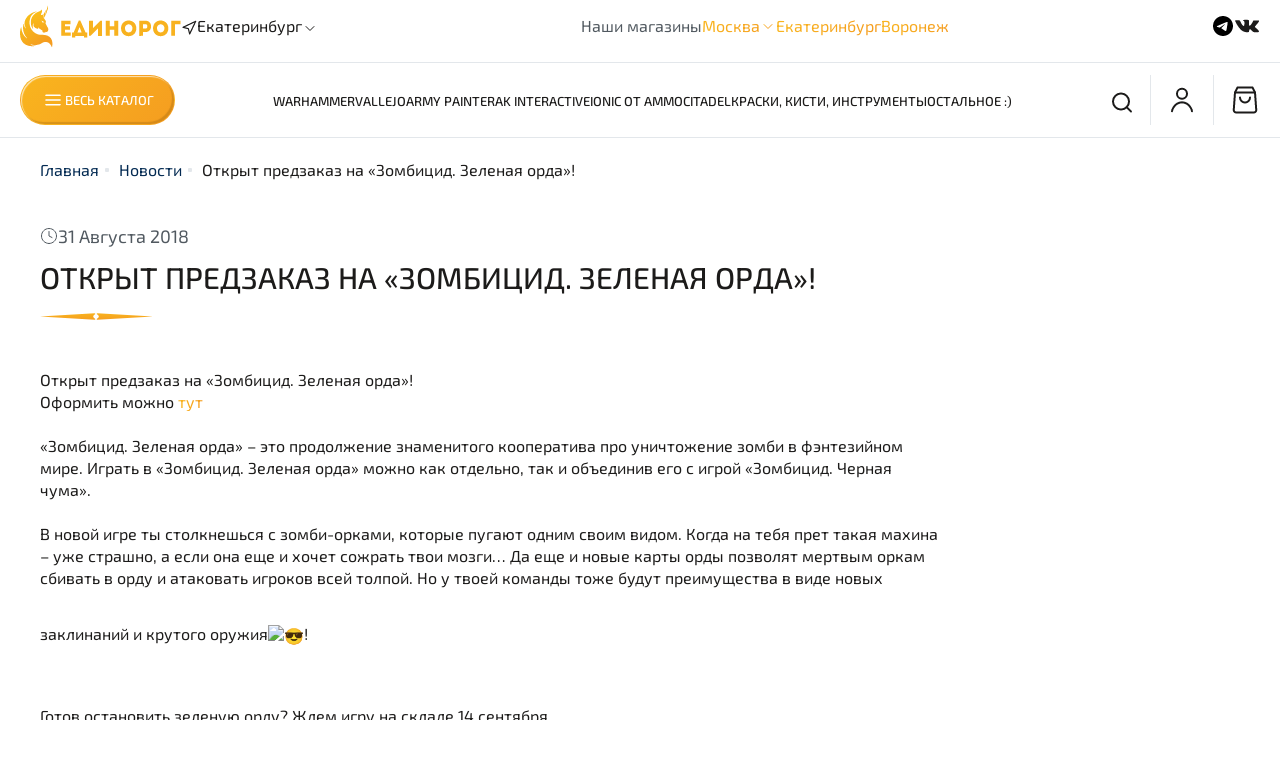

--- FILE ---
content_type: text/html; charset=utf-8
request_url: https://edinorog.shop/blogs/novosti/zombicide-green-horde-preorder
body_size: 52595
content:
<!DOCTYPE html>
<html
  style="
    --color-btn-bg:#F9B51E;
--color-btn-bg-is-dark:false;
--bg:#FFFFFF;
--bg-is-dark:false;

--color-text: var(--color-text-dark);
--color-text-minor-shade: var(--color-text-dark-minor-shade);
--color-text-major-shade: var(--color-text-dark-major-shade);
--color-text-half-shade: var(--color-text-dark-half-shade);

--color-notice-warning-is-dark:false;
--color-notice-success-is-dark:false;
--color-notice-error-is-dark:false;
--color-notice-info-is-dark:false;
--color-form-controls-bg:var(--bg);
--color-form-controls-bg-disabled:var(--bg-minor-shade);
--color-form-controls-border-color:var(--bg-half-shade);
--color-form-controls-color:var(--color-text);
--is-editor:false;


  "
  >
  <head><link media='print' onload='this.media="all"' rel='stylesheet' type='text/css' href='/served_assets/public/jquery.modal-0c2631717f4ce8fa97b5d04757d294c2bf695df1d558678306d782f4bf7b4773.css'><meta data-config="{&quot;article_id&quot;:1763877}" name="page-config" content="" /><meta data-config="{&quot;money_with_currency_format&quot;:{&quot;delimiter&quot;:&quot;&quot;,&quot;separator&quot;:&quot;.&quot;,&quot;format&quot;:&quot;%n %u&quot;,&quot;unit&quot;:&quot;руб&quot;,&quot;show_price_without_cents&quot;:0},&quot;currency_code&quot;:&quot;RUR&quot;,&quot;currency_iso_code&quot;:&quot;RUB&quot;,&quot;default_currency&quot;:{&quot;title&quot;:&quot;Российский рубль&quot;,&quot;code&quot;:&quot;RUR&quot;,&quot;rate&quot;:1.0,&quot;format_string&quot;:&quot;%n %u&quot;,&quot;unit&quot;:&quot;руб&quot;,&quot;price_separator&quot;:null,&quot;is_default&quot;:true,&quot;price_delimiter&quot;:null,&quot;show_price_with_delimiter&quot;:null,&quot;show_price_without_cents&quot;:null},&quot;facebook&quot;:{&quot;pixelActive&quot;:false,&quot;currency_code&quot;:&quot;RUB&quot;,&quot;use_variants&quot;:null},&quot;vk&quot;:{&quot;pixel_active&quot;:true,&quot;price_list_id&quot;:&quot;348600&quot;},&quot;new_ya_metrika&quot;:true,&quot;ecommerce_data_container&quot;:&quot;dataLayer&quot;,&quot;common_js_version&quot;:null,&quot;vue_ui_version&quot;:null,&quot;feedback_captcha_enabled&quot;:true,&quot;account_id&quot;:1104829,&quot;hide_items_out_of_stock&quot;:false,&quot;forbid_order_over_existing&quot;:true,&quot;minimum_items_price&quot;:null,&quot;enable_comparison&quot;:true,&quot;locale&quot;:&quot;ru&quot;,&quot;client_group&quot;:null,&quot;consent_to_personal_data&quot;:{&quot;active&quot;:true,&quot;obligatory&quot;:true,&quot;description&quot;:&quot;Отправляя персональные данные из данной формы, я подтверждаю свое согласие на обработку персональных данных и соглашаюсь c \u003ca href=\&quot;https://edinorog.org/page/politika-konfidentsialnosti\&quot; target=\&quot;blank\&quot; \&quot;\u003eполитикой конфиденциальности\u003c/a\u003e.&quot;},&quot;recaptcha_key&quot;:&quot;6LfXhUEmAAAAAOGNQm5_a2Ach-HWlFKD3Sq7vfFj&quot;,&quot;recaptcha_key_v3&quot;:&quot;6LcZi0EmAAAAAPNov8uGBKSHCvBArp9oO15qAhXa&quot;,&quot;yandex_captcha_key&quot;:&quot;ysc1_ec1ApqrRlTZTXotpTnO8PmXe2ISPHxsd9MO3y0rye822b9d2&quot;,&quot;checkout_float_order_content_block&quot;:false,&quot;available_products_characteristics_ids&quot;:null,&quot;sber_id_app_id&quot;:&quot;5b5a3c11-72e5-4871-8649-4cdbab3ba9a4&quot;,&quot;theme_generation&quot;:4,&quot;quick_checkout_captcha_enabled&quot;:false,&quot;max_order_lines_count&quot;:500,&quot;sber_bnpl_min_amount&quot;:1000,&quot;sber_bnpl_max_amount&quot;:150000,&quot;counter_settings&quot;:{&quot;data_layer_name&quot;:&quot;dataLayer&quot;,&quot;new_counters_setup&quot;:true,&quot;add_to_cart_event&quot;:true,&quot;remove_from_cart_event&quot;:true,&quot;add_to_wishlist_event&quot;:true,&quot;purchase_event&quot;:true},&quot;site_setting&quot;:{&quot;show_cart_button&quot;:true,&quot;show_service_button&quot;:false,&quot;show_marketplace_button&quot;:false,&quot;show_quick_checkout_button&quot;:true},&quot;warehouses&quot;:[{&quot;id&quot;:2970,&quot;title&quot;:&quot;Москва&quot;,&quot;array_index&quot;:0},{&quot;id&quot;:2973,&quot;title&quot;:&quot;Екатеринбург&quot;,&quot;array_index&quot;:3},{&quot;id&quot;:2972,&quot;title&quot;:&quot;Воронеж&quot;,&quot;array_index&quot;:2},{&quot;id&quot;:2971,&quot;title&quot;:&quot;Экспресс&quot;,&quot;array_index&quot;:1},{&quot;id&quot;:4994353,&quot;title&quot;:&quot;Екатеринбург (озон)&quot;,&quot;array_index&quot;:4}],&quot;captcha_type&quot;:&quot;yandex&quot;,&quot;human_readable_urls&quot;:false}" name="shop-config" content="" /><meta name='js-evnvironment' content='production' /><meta name='default-locale' content='ru' /><meta name='insales-redefined-api-methods' content="[]" />
<!--InsalesCounter -->
<script type="text/javascript">
(function() {
  if (typeof window.__insalesCounterId !== 'undefined') {
    return;
  }

  try {
    Object.defineProperty(window, '__insalesCounterId', {
      value: 1104829,
      writable: true,
      configurable: true
    });
  } catch (e) {
    console.error('InsalesCounter: Failed to define property, using fallback:', e);
    window.__insalesCounterId = 1104829;
  }

  if (typeof window.__insalesCounterId === 'undefined') {
    console.error('InsalesCounter: Failed to set counter ID');
    return;
  }

  let script = document.createElement('script');
  script.async = true;
  script.src = '/javascripts/insales_counter.js?7';
  let firstScript = document.getElementsByTagName('script')[0];
  firstScript.parentNode.insertBefore(script, firstScript);
})();
</script>
<!-- /InsalesCounter -->
    <script type="text/javascript">
      (function() {
        var fileref = document.createElement('script');
        fileref.setAttribute("type","text/javascript");
        fileref.setAttribute("src", 'https://pnn.insales-tech.ru/pnn/pnn.js');
        document.getElementsByTagName("head")[0].appendChild(fileref);
      })();
    </script>

    <!-- meta -->
<meta charset="UTF-8" /><title>Открыт предзаказ на «Зомбицид. Зеленая орда»!</title><meta name="description" content="Открыт предзаказ на «Зомбицид. Зеленая орда»!">
<meta data-config="{&quot;static-versioned&quot;: &quot;1.38&quot;}" name="theme-meta-data" content="">
<meta name="robots" content="index,follow" />
<meta http-equiv="X-UA-Compatible" content="IE=edge,chrome=1" />
<meta name="viewport" content="width=device-width, initial-scale=1.0" />
<meta name="SKYPE_TOOLBAR" content="SKYPE_TOOLBAR_PARSER_COMPATIBLE" />
<meta name="format-detection" content="telephone=no">

<!-- canonical url-->

<!-- rss feed-->
    <meta property="og:title" content="Открыт предзаказ на «Зомбицид. Зеленая орда»!">
    <meta property="og:image" content="https://static.insales-cdn.com/images/articles/1/45/1572909/zombicide-green-horde-sq.jpg">
    <meta property="og:type" content="website">
    <meta property="og:url" content="https://edinorog.shop/blogs/novosti/zombicide-green-horde-preorder">




<!-- icons--><link rel="icon" type="image/png" sizes="16x16" href="https://static.insales-cdn.com/files/1/1786/32114426/original/favicon.png" />
<style media="screen">
  @supports (content-visibility: hidden) {
    body:not(.settings_loaded) {
      content-visibility: hidden;
    }
  }
  @supports not (content-visibility: hidden) {
    body:not(.settings_loaded) {
      visibility: hidden;
    }
  }
</style>

  </head>
  <body data-multi-lang="false" data-theme-template="article" data-sidebar-type="normal" data-sidebar-position="right">
    <div class="preloader">
      <div class="lds-ellipsis"><div></div><div></div><div></div><div></div></div>
    </div>
    <noscript>
<div class="njs-alert-overlay">
  <div class="njs-alert-wrapper">
    <div class="njs-alert">
      <p></p>
    </div>
  </div>
</div>
</noscript>

    <div class="page_layout page_layout_normal_right ">
      <header>
      
        <div
  class="layout widget-type_widget_v4_header_5_5a55b7debdad774bbde9b2e2f736fc47"
  style="--logo-img:'https://static.insales-cdn.com/files/1/2300/30517500/original/logo-unicorn.svg'; --logo-max-width:161px; --live-search:false; --hide-search:false; --hide-language:false; --hide-personal:false; --hide-compare:true; --hide-favorite:true; --hide-menu-photo:true; --hide-counts:true; --bg-bottom:#FFFFFF; --bg-bottom-is-light:true; --bg-bottom-minor-shade:#f7f7f7; --bg-bottom-minor-shade-is-light:true; --bg-bottom-major-shade:#ededed; --bg-bottom-major-shade-is-light:true; --bg-bottom-half-shade:#808080; --bg-bottom-half-shade-is-dark:true; --header-wide-bg:true; --menu-grid-list-min-width:220px; --subcollections-items-limit:10; --menu-grid-list-row-gap:3rem; --menu-grid-list-column-gap:3rem; --img-border-radius:0px; --menu-img-ratio:1.5; --menu-img-fit:cover; --header-top-pt:0.5vw; --header-top-pb:0.5vw; --header-main-pt:1vw; --header-main-pb:1vw; --header-wide-content:true; --hide-desktop:false; --hide-mobile:false;"
  data-widget-drop-item-id="54765871"
  
  >
  <div class="layout__content">
    






<div class="header header_no-languages" >
  <div class="header__mobile-head">
    <div class="header__mobile-head-content">
      <button type="button" class="button button_size-l button__linear__gradient header__hide-mobile-menu-btn js-hide-mobile-menu">
        <span class="icon icon-times"></span>
      </button>

      
    </div>
  </div>

  <div class="header__content">


    <div class="header-part-main">
      <div class="header-part-main__inner">
        <div class="header-part-main__left">
          <div class="header__area-logo">
  
    
      <a
        href="
        
          /
        "
        class="header__logo">
        <img
          src="https://static.insales-cdn.com/files/1/2300/30517500/original/logo-unicorn.svg"
          alt="Единорог - Настольные игры"
          title="Единорог - Настольные игры" />
      </a>
    
  
</div>
          <div class="city-selector-m header-location">
            <div class="city-selector__icon-m">
              <svg
                width="16"
                height="16"
                viewBox="0 0 16 16"
                fill="none"
                xmlns="http://www.w3.org/2000/svg">
                <path
                  d="M2 7.33334L14.6667 1.33334L8.66667 14L7.33333 8.66668L2 7.33334Z"
                  stroke="#1C1B1A"
                  stroke-width="1.2"
                  stroke-linecap="round"
                  stroke-linejoin="round" />
              </svg>
              <!-- иконка для города -->
            </div>

            <div data-show-geo-modal class="city-selector__wrapper js-location link-icon">
              <div class="city-selector__name-m">
                <span class='selected-city js-current-location' data-geo>Екатеринбург</span>
              </div>
              <div class="city-selector__arrow-m">
                <svg
                  width="16"
                  height="16"
                  viewBox="0 0 16 16"
                  fill="none"
                  xmlns="http://www.w3.org/2000/svg">
                  <path d="M12.2426 6.24264L8 10.4853L3.75736 6.24264" stroke="#1C1B1A" />
                </svg>
                <!-- иконка со стрелочкой -->
              </div>
            </div>

            <div class="location-select">
              <div class="inside">
                <div class="text">
                  Ваш регион
                  <span class="js-current-location"></span>
                </div>
                <div class="buttons">
                  <button class="button button_size-s not-inherit js-close-location">Да, верно</button>
                  <div>
                    <a
                      data-show-geo-modal
                      class="link button_size-s"
                      href="">Нет, другой</a>
                  </div>
                </div>
              </div>
            </div>
          </div>
        </div>
        <div class="header-part-main__shops">
          <div class="our__shops__text">
            <span class="our__shops-category">Наши магазины</span>
          </div>
          <ul class="our__shops__ul-m">
            <li class="our__shops__li-m our__shops__li-hover" data-shops-mobile>
              <a href="" class="our__shops__link-m">Москва
              </a>
              <svg
                width="16"
                height="16"
                viewBox="0 0 16 16"
                fill="none"
                xmlns="http://www.w3.org/2000/svg">
                <path d="M12.2426 6.24264L8 10.4853L3.75736 6.24264" stroke="url(#paint0_linear_14_340)" />
                <defs>
                  <linearGradient
                    id="paint0_linear_14_340"
                    x1="8"
                    y1="2"
                    x2="12.1857"
                    y2="6.93549"
                    gradientUnits="userSpaceOnUse">
                    <stop stop-color="#F9B51E" />
                    <stop offset="1" stop-color="#F59D20" />
                  </linearGradient>
                </defs>
              </svg>
              <ul class="our__shops__li-sublist" data-shops-mobile-list>
                <li>
                  <a href="/page/kontakty-nov" class="our__shops__link-m">Магазин на Новослободской
                  </a>
                </li>
              </ul>
            </li>
            <li class="our__shops__li-m">
              <a href="/page/magazin-v-ekaterinburge" class="our__shops__link-m">Екатеринбург</a>
            </li>
            <li class="our__shops__li-m">
              <a href="/page/magazin-v-voronezhe" class="our__shops__link-m">Воронеж</a>
            </li>
            
          </ul>
        </div>
        <div class="header-part-main__socials">
          
            <a
              href="https://t.me/edinorog_shop"
              class="social__item"
              target="_blank">
              <svg
                width="24"
                height="24"
                viewBox="0 0 24 24"
                fill="none"
                xmlns="http://www.w3.org/2000/svg">
                <path
                  fill-rule="evenodd"
                  clip-rule="evenodd"
                  d="M22 12C22 17.5228 17.5228 22 12 22C6.47715 22 2 17.5228 2 12C2 6.47715 6.47715 2 12 2C17.5228 2 22 6.47715 22 12ZM12.3583 9.38245C11.3857 9.78701 9.44176 10.6243 6.52656 11.8945C6.05318 12.0827 5.8052 12.2669 5.78262 12.4469C5.74447 12.7513 6.12558 12.8711 6.64454 13.0343C6.71513 13.0565 6.78828 13.0795 6.86326 13.1039C7.37385 13.2698 8.06067 13.464 8.41772 13.4717C8.7416 13.4787 9.10309 13.3452 9.50218 13.0711C12.2259 11.2325 13.632 10.3032 13.7202 10.2832C13.7825 10.269 13.8688 10.2512 13.9273 10.3032C13.9858 10.3552 13.98 10.4536 13.9738 10.48C13.9361 10.641 12.4401 12.0318 11.6659 12.7515C11.4246 12.9759 11.2534 13.135 11.2184 13.1714C11.14 13.2528 11.0601 13.3298 10.9833 13.4039C10.509 13.8611 10.1532 14.204 11.003 14.764C11.4113 15.0331 11.7381 15.2556 12.0641 15.4776C12.4201 15.7201 12.7752 15.9619 13.2347 16.2631C13.3517 16.3398 13.4635 16.4195 13.5724 16.4971C13.9867 16.7925 14.3589 17.0579 14.8188 17.0155C15.086 16.991 15.362 16.7397 15.5022 15.9903C15.8335 14.2193 16.4847 10.3821 16.6352 8.80082C16.6483 8.66229 16.6318 8.48499 16.6184 8.40716C16.6051 8.32932 16.5773 8.21843 16.4761 8.13634C16.3563 8.03912 16.1713 8.01862 16.0886 8.02008C15.7125 8.0267 15.1354 8.22736 12.3583 9.38245Z"
                  fill="black" />
              </svg>
            </a>
          
          
            <a
              href="https://vk.com/edinorog_bg"
              class="social__item"
              target="_blank">
              <svg
                width="25"
                height="24"
                viewBox="0 0 25 24"
                fill="none"
                xmlns="http://www.w3.org/2000/svg">
                <path d="M23.8125 16.9578C23.8125 16.8723 23.717 16.8723 23.717 16.7869C23.335 16.103 22.4756 15.2482 21.3297 14.308C20.7568 13.8806 20.4703 13.5386 20.2793 13.3677C19.9929 13.0258 19.9929 12.7693 20.0884 12.4274C20.1839 12.171 20.5658 11.7436 21.2342 10.9743C21.6162 10.5469 21.8072 10.2904 22.0936 10.034C23.526 8.32439 24.1944 7.21315 24.0034 6.70028L23.908 6.6148C23.8125 6.52933 23.717 6.44385 23.526 6.44385C23.335 6.35837 23.0485 6.35837 22.7621 6.44385H19.1335C19.038 6.44385 19.038 6.44385 18.847 6.44385C18.7515 6.44385 18.656 6.44385 18.656 6.44385H18.5605H18.465L18.3695 6.52932C18.274 6.6148 18.274 6.6148 18.274 6.70028C17.8921 7.64055 17.4146 8.40987 16.9372 9.26466C16.6507 9.69206 16.3642 10.1195 16.0778 10.4614C15.7913 10.8033 15.6003 11.0597 15.4093 11.2307C15.2183 11.4017 15.0274 11.4871 14.9319 11.6581C14.8364 11.7436 14.6454 11.8291 14.6454 11.7436C14.5499 11.7436 14.4544 11.7436 14.4544 11.6581C14.3589 11.5726 14.2634 11.4871 14.168 11.4016C14.0725 11.3162 14.0725 11.1452 13.977 10.9743C13.977 10.8033 13.977 10.6323 13.977 10.5469C13.977 10.4614 13.977 10.2049 13.977 10.034C13.977 9.77755 13.977 9.60658 13.977 9.5211C13.977 9.26466 13.977 8.92275 13.977 8.58084C13.977 8.23892 13.977 7.98247 13.977 7.81151C13.977 7.64055 13.977 7.38412 13.977 7.21316C13.977 6.95672 13.977 6.78576 13.977 6.70028C13.977 6.6148 13.8815 6.44384 13.8815 6.35836C13.786 6.27288 13.6905 6.1874 13.595 6.10192C13.4995 6.01644 13.3085 6.01645 13.2131 5.93097C12.7356 5.84549 12.1627 5.76001 11.4942 5.76001C9.9664 5.76001 8.916 5.84549 8.53404 6.01645C8.34306 6.10193 8.15208 6.1874 8.05659 6.35836C7.86561 6.52932 7.8656 6.6148 7.96109 6.6148C8.43854 6.70028 8.82051 6.87124 9.01149 7.12767L9.10699 7.29864C9.20248 7.38412 9.20246 7.55507 9.29795 7.81151C9.39344 8.06795 9.39345 8.32439 9.39345 8.66631C9.39345 9.17918 9.39345 9.69207 9.39345 10.034C9.39345 10.4614 9.29795 10.7178 9.29795 10.9743C9.29795 11.2307 9.20248 11.4017 9.10699 11.4871C9.0115 11.6581 9.01149 11.7436 8.91599 11.7436C8.91599 11.7436 8.91599 11.829 8.8205 11.829C8.72501 11.829 8.62952 11.9145 8.43854 11.9145C8.34305 11.9145 8.15208 11.8291 8.05659 11.7436C7.86561 11.6581 7.67463 11.4871 7.57914 11.3162C7.38816 11.1452 7.19717 10.8888 7.00619 10.5469C6.81521 10.2049 6.52873 9.86302 6.33775 9.35015L6.14678 9.00823C6.05129 8.83727 5.86031 8.49535 5.66933 8.06795C5.47835 7.64056 5.28737 7.29864 5.09639 6.87125C5.0009 6.70029 4.90542 6.6148 4.80993 6.52932H4.71443C4.71443 6.52932 4.61893 6.44385 4.52344 6.44385C4.42795 6.44385 4.33247 6.35836 4.23698 6.35836H0.799325C0.417364 6.35836 0.226387 6.44384 0.130896 6.52932L0.0354004 6.6148C0.0354004 6.6148 0.0354004 6.70028 0.0354004 6.78576C0.0354004 6.87124 0.0354062 6.95671 0.130896 7.12767C0.608348 8.15343 1.18129 9.17919 1.75423 10.2049C2.32717 11.1452 2.90012 12 3.28208 12.5984C3.75953 13.1967 4.14148 13.7951 4.61893 14.308C5.09639 14.8208 5.38285 15.1628 5.47834 15.3337C5.66932 15.5047 5.76481 15.5901 5.8603 15.6756L6.14678 15.9321C6.33776 16.103 6.62423 16.3595 7.00619 16.6159C7.38815 16.8723 7.8656 17.1288 8.34305 17.3852C8.8205 17.6417 9.39345 17.8126 9.96639 17.9836C10.6348 18.1545 11.2078 18.24 11.7807 18.1545H13.2131C13.4995 18.1545 13.6905 18.0691 13.8815 17.8981L13.977 17.8126C13.977 17.7271 14.0725 17.7271 14.0725 17.6417C14.0725 17.5562 14.0725 17.4707 14.0725 17.2997C14.0725 16.9578 14.0725 16.7014 14.168 16.4449C14.2634 16.1885 14.2635 16.0176 14.3589 15.8466C14.4544 15.6756 14.5499 15.5901 14.6454 15.5047C14.7409 15.4192 14.8364 15.3337 14.8364 15.3337H14.9319C15.1228 15.2482 15.4093 15.3337 15.6003 15.5047C15.8868 15.6756 16.1732 15.9321 16.3642 16.1885C16.5552 16.4449 16.8417 16.7014 17.2237 17.0433C17.6056 17.3852 17.8921 17.6417 18.0831 17.7271L18.3695 17.8981C18.5605 17.9836 18.7515 18.0691 19.038 18.1545C19.3244 18.24 19.5154 18.24 19.7064 18.24L22.9531 18.1545C23.2395 18.1545 23.526 18.0691 23.717 17.9836C23.908 17.8981 24.0034 17.8126 24.0034 17.6417C24.0034 17.5562 24.0034 17.3852 24.0034 17.2997C23.8125 17.1288 23.8125 17.0433 23.8125 16.9578Z" fill="#1C1B1A" />
              </svg>
            </a>
          
          
        </div>
        <button class="header-part-main__burger top-burger-js">
          <svg
            width="30"
            height="30"
            viewBox="0 0 30 30"
            fill="none"
            xmlns="http://www.w3.org/2000/svg">
            <path
              d="M23.75 9.16666H6.25"
              stroke="black"
              stroke-width="2"
              stroke-linecap="round"
              stroke-linejoin="round" />
            <path
              d="M23.75 15H6.25"
              stroke="black"
              stroke-width="2"
              stroke-linecap="round"
              stroke-linejoin="round" />
            <path
              d="M23.75 20.8333H6.25"
              stroke="black"
              stroke-width="2"
              stroke-linecap="round"
              stroke-linejoin="round" />
          </svg>
        </button>
      </div>



      
      

      

      <div class="header__collections">
        <div class="header__collections-content">
          <div class="header__collections-head">Каталог</div>

          

          <ul
            class="grid-list header__collections-menu"
            data-navigation
            data-subcollections-items-limit=10>
            
              
                

                <li class="header__collections-item is-level-1" data-navigation-item>
                  

                  <div class="header__collections-controls">
                    
                    

                    
                    <a
                      href="/collection/predzakaz"
                      class="header__collections-link"
                      data-navigation-link="/collection/predzakaz">
                      Предзаказ
                    </a>
                    
                      <button class="header__collections-show-submenu-btn js-show-mobile-submenu" type="button">
                        <span class="icon icon-angle-down"></span>
                      </button>
                    
                  </div>
                  
                    <ul class="header__collections-submenu" data-navigation-submenu>
                      
                        <li class="header__collections-item " data-navigation-item>
                          <div class="header__collections-controls">
                            <a
                              href="/collection/agricola-special-edition"
                              class="header__collections-link"
                              data-navigation-link="/collection/agricola-special-edition">
                              Agricola Special Edition

                              
                            </a>
                          </div>
                        </li>
                      
                        <li class="header__collections-item " data-navigation-item>
                          <div class="header__collections-controls">
                            <a
                              href="/collection/sanctuary"
                              class="header__collections-link"
                              data-navigation-link="/collection/sanctuary">
                              Sanctuary и Terra Mystica Fan Factions

                              
                            </a>
                          </div>
                        </li>
                      
                        <li class="header__collections-item " data-navigation-item>
                          <div class="header__collections-controls">
                            <a
                              href="/collection/heroes-of-might-and-magic-iii-dopolneniya-2026"
                              class="header__collections-link"
                              data-navigation-link="/collection/heroes-of-might-and-magic-iii-dopolneniya-2026">
                              Heroes of Might and Magic III - дополнения 2026

                              
                            </a>
                          </div>
                        </li>
                      
                        <li class="header__collections-item " data-navigation-item>
                          <div class="header__collections-controls">
                            <a
                              href="/collection/grimcoven"
                              class="header__collections-link"
                              data-navigation-link="/collection/grimcoven">
                              Grimcoven

                              
                            </a>
                          </div>
                        </li>
                      
                        <li class="header__collections-item " data-navigation-item>
                          <div class="header__collections-controls">
                            <a
                              href="/collection/puerto-rico-2025"
                              class="header__collections-link"
                              data-navigation-link="/collection/puerto-rico-2025">
                              Puerto Rico - 2025

                              
                            </a>
                          </div>
                        </li>
                      
                    </ul>
                  
                </li>
              
                

                <li class="header__collections-item is-level-1" data-navigation-item>
                  

                  <div class="header__collections-controls">
                    
                    

                    
                    <a
                      href="/collection/games-workshop"
                      class="header__collections-link"
                      data-navigation-link="/collection/games-workshop">
                      Games Workshop
                    </a>
                    
                      <button class="header__collections-show-submenu-btn js-show-mobile-submenu" type="button">
                        <span class="icon icon-angle-down"></span>
                      </button>
                    
                  </div>
                  
                    <ul class="header__collections-submenu" data-navigation-submenu>
                      
                        <li class="header__collections-item " data-navigation-item>
                          <div class="header__collections-controls">
                            <a
                              href="/collection/eksklyuzivy-s-sayta-gw"
                              class="header__collections-link"
                              data-navigation-link="/collection/eksklyuzivy-s-sayta-gw">
                              Эксклюзивы с сайта GW

                              
                            </a>
                          </div>
                        </li>
                      
                        <li class="header__collections-item " data-navigation-item>
                          <div class="header__collections-controls">
                            <a
                              href="/collection/space-marines"
                              class="header__collections-link"
                              data-navigation-link="/collection/space-marines">
                              Space Marines

                              
                            </a>
                          </div>
                        </li>
                      
                        <li class="header__collections-item " data-navigation-item>
                          <div class="header__collections-controls">
                            <a
                              href="/collection/armies-of-the-imperium"
                              class="header__collections-link"
                              data-navigation-link="/collection/armies-of-the-imperium">
                              Armies of the Imperium

                              
                            </a>
                          </div>
                        </li>
                      
                        <li class="header__collections-item " data-navigation-item>
                          <div class="header__collections-controls">
                            <a
                              href="/collection/armies-of-chaos"
                              class="header__collections-link"
                              data-navigation-link="/collection/armies-of-chaos">
                              Armies of Chaos

                              
                            </a>
                          </div>
                        </li>
                      
                        <li class="header__collections-item " data-navigation-item>
                          <div class="header__collections-controls">
                            <a
                              href="/collection/xenos-armies"
                              class="header__collections-link"
                              data-navigation-link="/collection/xenos-armies">
                              Xenos Armies

                              
                            </a>
                          </div>
                        </li>
                      
                        <li class="header__collections-item " data-navigation-item>
                          <div class="header__collections-controls">
                            <a
                              href="/collection/kill-team-2"
                              class="header__collections-link"
                              data-navigation-link="/collection/kill-team-2">
                              Kill Team

                              
                            </a>
                          </div>
                        </li>
                      
                        <li class="header__collections-item " data-navigation-item>
                          <div class="header__collections-controls">
                            <a
                              href="/collection/warhammer-aos"
                              class="header__collections-link"
                              data-navigation-link="/collection/warhammer-aos">
                              Warhammer AoS

                              
                            </a>
                          </div>
                        </li>
                      
                        <li class="header__collections-item " data-navigation-item>
                          <div class="header__collections-controls">
                            <a
                              href="/collection/horus-heresy"
                              class="header__collections-link"
                              data-navigation-link="/collection/horus-heresy">
                              Horus Heresy

                              
                            </a>
                          </div>
                        </li>
                      
                        <li class="header__collections-item " data-navigation-item>
                          <div class="header__collections-controls">
                            <a
                              href="/collection/legions-imperialis"
                              class="header__collections-link"
                              data-navigation-link="/collection/legions-imperialis">
                              Legions Imperialis

                              
                            </a>
                          </div>
                        </li>
                      
                        <li class="header__collections-item " data-navigation-item>
                          <div class="header__collections-controls">
                            <a
                              href="/collection/the-old-world"
                              class="header__collections-link"
                              data-navigation-link="/collection/the-old-world">
                              The Old World

                              
                            </a>
                          </div>
                        </li>
                      
                        <li class="header__collections-item is-hide" data-navigation-item>
                          <div class="header__collections-controls">
                            <a
                              href="/collection/keysy"
                              class="header__collections-link"
                              data-navigation-link="/collection/keysy">
                              Кейсы

                              
                            </a>
                          </div>
                        </li>
                      
                        <li class="header__collections-item is-hide" data-navigation-item>
                          <div class="header__collections-controls">
                            <a
                              href="/collection/igrovye-aksessuary-kubiki"
                              class="header__collections-link"
                              data-navigation-link="/collection/igrovye-aksessuary-kubiki">
                              Кубики

                              
                            </a>
                          </div>
                        </li>
                      
                        <li class="header__collections-item is-hide" data-navigation-item>
                          <div class="header__collections-controls">
                            <a
                              href="/collection/landshaft"
                              class="header__collections-link"
                              data-navigation-link="/collection/landshaft">
                              Ландшафт

                              
                            </a>
                          </div>
                        </li>
                      
                    </ul>
                  
                </li>
              
                

                <li class="header__collections-item is-level-1" data-navigation-item>
                  

                  <div class="header__collections-controls">
                    
                    

                    
                    <a
                      href="/collection/vallejo"
                      class="header__collections-link"
                      data-navigation-link="/collection/vallejo">
                      Vallejo
                    </a>
                    
                      <button class="header__collections-show-submenu-btn js-show-mobile-submenu" type="button">
                        <span class="icon icon-angle-down"></span>
                      </button>
                    
                  </div>
                  
                    <ul class="header__collections-submenu" data-navigation-submenu>
                      
                        <li class="header__collections-item " data-navigation-item>
                          <div class="header__collections-controls">
                            <a
                              href="/collection/nabory-3"
                              class="header__collections-link"
                              data-navigation-link="/collection/nabory-3">
                              Наборы

                              
                            </a>
                          </div>
                        </li>
                      
                        <li class="header__collections-item " data-navigation-item>
                          <div class="header__collections-controls">
                            <a
                              href="/collection/true-metallic-metal"
                              class="header__collections-link"
                              data-navigation-link="/collection/true-metallic-metal">
                              True Metallic Metal

                              
                            </a>
                          </div>
                        </li>
                      
                        <li class="header__collections-item " data-navigation-item>
                          <div class="header__collections-controls">
                            <a
                              href="/collection/xpress-color"
                              class="header__collections-link"
                              data-navigation-link="/collection/xpress-color">
                              Xpress Color

                              
                            </a>
                          </div>
                        </li>
                      
                        <li class="header__collections-item " data-navigation-item>
                          <div class="header__collections-controls">
                            <a
                              href="/collection/game-colors"
                              class="header__collections-link"
                              data-navigation-link="/collection/game-colors">
                              Game Colors

                              
                            </a>
                          </div>
                        </li>
                      
                        <li class="header__collections-item " data-navigation-item>
                          <div class="header__collections-controls">
                            <a
                              href="/collection/game-color-wash"
                              class="header__collections-link"
                              data-navigation-link="/collection/game-color-wash">
                              Game Color Wash

                              
                            </a>
                          </div>
                        </li>
                      
                        <li class="header__collections-item " data-navigation-item>
                          <div class="header__collections-controls">
                            <a
                              href="/collection/metall-colors"
                              class="header__collections-link"
                              data-navigation-link="/collection/metall-colors">
                              Metall Colors

                              
                            </a>
                          </div>
                        </li>
                      
                        <li class="header__collections-item " data-navigation-item>
                          <div class="header__collections-controls">
                            <a
                              href="/collection/model-colors"
                              class="header__collections-link"
                              data-navigation-link="/collection/model-colors">
                              Model Colors

                              
                            </a>
                          </div>
                        </li>
                      
                        <li class="header__collections-item " data-navigation-item>
                          <div class="header__collections-controls">
                            <a
                              href="/collection/model-wash"
                              class="header__collections-link"
                              data-navigation-link="/collection/model-wash">
                              Model Wash

                              
                            </a>
                          </div>
                        </li>
                      
                        <li class="header__collections-item " data-navigation-item>
                          <div class="header__collections-controls">
                            <a
                              href="/collection/pigments"
                              class="header__collections-link"
                              data-navigation-link="/collection/pigments">
                              Pigments

                              
                            </a>
                          </div>
                        </li>
                      
                        <li class="header__collections-item " data-navigation-item>
                          <div class="header__collections-controls">
                            <a
                              href="/collection/liquid-gold"
                              class="header__collections-link"
                              data-navigation-link="/collection/liquid-gold">
                              Liquid Gold

                              
                            </a>
                          </div>
                        </li>
                      
                        <li class="header__collections-item is-hide" data-navigation-item>
                          <div class="header__collections-controls">
                            <a
                              href="/collection/auxiliaries"
                              class="header__collections-link"
                              data-navigation-link="/collection/auxiliaries">
                              Auxiliaries

                              
                            </a>
                          </div>
                        </li>
                      
                        <li class="header__collections-item is-hide" data-navigation-item>
                          <div class="header__collections-controls">
                            <a
                              href="/collection/premium-color"
                              class="header__collections-link"
                              data-navigation-link="/collection/premium-color">
                              Premium Color

                              
                            </a>
                          </div>
                        </li>
                      
                        <li class="header__collections-item is-hide" data-navigation-item>
                          <div class="header__collections-controls">
                            <a
                              href="/collection/game-air"
                              class="header__collections-link"
                              data-navigation-link="/collection/game-air">
                              Game Air

                              
                            </a>
                          </div>
                        </li>
                      
                        <li class="header__collections-item is-hide" data-navigation-item>
                          <div class="header__collections-controls">
                            <a
                              href="/collection/aerosol"
                              class="header__collections-link"
                              data-navigation-link="/collection/aerosol">
                              Aerosol

                              
                            </a>
                          </div>
                        </li>
                      
                        <li class="header__collections-item is-hide" data-navigation-item>
                          <div class="header__collections-controls">
                            <a
                              href="/collection/surface-primer"
                              class="header__collections-link"
                              data-navigation-link="/collection/surface-primer">
                              Surface Primer

                              
                            </a>
                          </div>
                        </li>
                      
                        <li class="header__collections-item is-hide" data-navigation-item>
                          <div class="header__collections-controls">
                            <a
                              href="/collection/diorama-effects"
                              class="header__collections-link"
                              data-navigation-link="/collection/diorama-effects">
                              Diorama Effects

                              
                            </a>
                          </div>
                        </li>
                      
                        <li class="header__collections-item is-hide" data-navigation-item>
                          <div class="header__collections-controls">
                            <a
                              href="/collection/weathering-effects"
                              class="header__collections-link"
                              data-navigation-link="/collection/weathering-effects">
                              Weathering Effects

                              
                            </a>
                          </div>
                        </li>
                      
                        <li class="header__collections-item is-hide" data-navigation-item>
                          <div class="header__collections-controls">
                            <a
                              href="/collection/tools-2"
                              class="header__collections-link"
                              data-navigation-link="/collection/tools-2">
                              Tools

                              
                            </a>
                          </div>
                        </li>
                      
                        <li class="header__collections-item is-hide" data-navigation-item>
                          <div class="header__collections-controls">
                            <a
                              href="/collection/tuft"
                              class="header__collections-link"
                              data-navigation-link="/collection/tuft">
                              Tuft

                              
                            </a>
                          </div>
                        </li>
                      
                        <li class="header__collections-item is-hide" data-navigation-item>
                          <div class="header__collections-controls">
                            <a
                              href="/collection/stencils"
                              class="header__collections-link"
                              data-navigation-link="/collection/stencils">
                              Stencils

                              
                            </a>
                          </div>
                        </li>
                      
                        <li class="header__collections-item is-hide" data-navigation-item>
                          <div class="header__collections-controls">
                            <a
                              href="/collection/panzer-aces-2"
                              class="header__collections-link"
                              data-navigation-link="/collection/panzer-aces-2">
                              Panzer Aces

                              
                            </a>
                          </div>
                        </li>
                      
                        <li class="header__collections-item is-hide" data-navigation-item>
                          <div class="header__collections-controls">
                            <a
                              href="/collection/terrain"
                              class="header__collections-link"
                              data-navigation-link="/collection/terrain">
                              Terrain

                              
                            </a>
                          </div>
                        </li>
                      
                    </ul>
                  
                </li>
              
                

                <li class="header__collections-item is-level-1" data-navigation-item>
                  

                  <div class="header__collections-controls">
                    
                    

                    
                    <a
                      href="/collection/army-painter-2"
                      class="header__collections-link"
                      data-navigation-link="/collection/army-painter-2">
                      Army Painter
                    </a>
                    
                      <button class="header__collections-show-submenu-btn js-show-mobile-submenu" type="button">
                        <span class="icon icon-angle-down"></span>
                      </button>
                    
                  </div>
                  
                    <ul class="header__collections-submenu" data-navigation-submenu>
                      
                        <li class="header__collections-item " data-navigation-item>
                          <div class="header__collections-controls">
                            <a
                              href="/collection/kraski"
                              class="header__collections-link"
                              data-navigation-link="/collection/kraski">
                              Краски

                              
                            </a>
                          </div>
                        </li>
                      
                        <li class="header__collections-item " data-navigation-item>
                          <div class="header__collections-controls">
                            <a
                              href="/collection/nabory"
                              class="header__collections-link"
                              data-navigation-link="/collection/nabory">
                              Наборы

                              
                            </a>
                          </div>
                        </li>
                      
                        <li class="header__collections-item " data-navigation-item>
                          <div class="header__collections-controls">
                            <a
                              href="/collection/klei"
                              class="header__collections-link"
                              data-navigation-link="/collection/klei">
                              Клеи

                              
                            </a>
                          </div>
                        </li>
                      
                        <li class="header__collections-item " data-navigation-item>
                          <div class="header__collections-controls">
                            <a
                              href="/collection/kisti"
                              class="header__collections-link"
                              data-navigation-link="/collection/kisti">
                              Кисти

                              
                            </a>
                          </div>
                        </li>
                      
                        <li class="header__collections-item " data-navigation-item>
                          <div class="header__collections-controls">
                            <a
                              href="/collection/instrumenty"
                              class="header__collections-link"
                              data-navigation-link="/collection/instrumenty">
                              Инструменты

                              
                            </a>
                          </div>
                        </li>
                      
                        <li class="header__collections-item " data-navigation-item>
                          <div class="header__collections-controls">
                            <a
                              href="/collection/ruletkiukazki"
                              class="header__collections-link"
                              data-navigation-link="/collection/ruletkiukazki">
                              Рулетки.Указки

                              
                            </a>
                          </div>
                        </li>
                      
                        <li class="header__collections-item " data-navigation-item>
                          <div class="header__collections-controls">
                            <a
                              href="/collection/prisypki"
                              class="header__collections-link"
                              data-navigation-link="/collection/prisypki">
                              Присыпки

                              
                            </a>
                          </div>
                        </li>
                      
                    </ul>
                  
                </li>
              
                

                <li class="header__collections-item is-level-1" data-navigation-item>
                  

                  <div class="header__collections-controls">
                    
                    

                    
                    <a
                      href="/collection/ionic-smart-colors"
                      class="header__collections-link"
                      data-navigation-link="/collection/ionic-smart-colors">
                      Ionic от AMMO
                    </a>
                    
                      <button class="header__collections-show-submenu-btn js-show-mobile-submenu" type="button">
                        <span class="icon icon-angle-down"></span>
                      </button>
                    
                  </div>
                  
                    <ul class="header__collections-submenu" data-navigation-submenu>
                      
                        <li class="header__collections-item " data-navigation-item>
                          <div class="header__collections-controls">
                            <a
                              href="/collection/nabory-krasok-ionic"
                              class="header__collections-link"
                              data-navigation-link="/collection/nabory-krasok-ionic">
                              Наборы красок Ionic

                              
                            </a>
                          </div>
                        </li>
                      
                        <li class="header__collections-item " data-navigation-item>
                          <div class="header__collections-controls">
                            <a
                              href="/collection/akrilovye-kraski-ionic"
                              class="header__collections-link"
                              data-navigation-link="/collection/akrilovye-kraski-ionic">
                              Акриловые краски Ionic

                              
                            </a>
                          </div>
                        </li>
                      
                        <li class="header__collections-item " data-navigation-item>
                          <div class="header__collections-controls">
                            <a
                              href="/collection/himiya-ionic"
                              class="header__collections-link"
                              data-navigation-link="/collection/himiya-ionic">
                              Химия Ionic

                              
                            </a>
                          </div>
                        </li>
                      
                    </ul>
                  
                </li>
              
                

                <li class="header__collections-item is-level-1" data-navigation-item>
                  

                  <div class="header__collections-controls">
                    
                    

                    
                    <a
                      href="/collection/ak-interactive"
                      class="header__collections-link"
                      data-navigation-link="/collection/ak-interactive">
                      AK Interactive
                    </a>
                    
                      <button class="header__collections-show-submenu-btn js-show-mobile-submenu" type="button">
                        <span class="icon icon-angle-down"></span>
                      </button>
                    
                  </div>
                  
                    <ul class="header__collections-submenu" data-navigation-submenu>
                      
                        <li class="header__collections-item " data-navigation-item>
                          <div class="header__collections-controls">
                            <a
                              href="/collection/nabory-2"
                              class="header__collections-link"
                              data-navigation-link="/collection/nabory-2">
                              Наборы

                              
                            </a>
                          </div>
                        </li>
                      
                        <li class="header__collections-item " data-navigation-item>
                          <div class="header__collections-controls">
                            <a
                              href="/collection/3-gen-acrylics"
                              class="header__collections-link"
                              data-navigation-link="/collection/3-gen-acrylics">
                              3 Gen Acrylics

                              
                            </a>
                          </div>
                        </li>
                      
                        <li class="header__collections-item " data-navigation-item>
                          <div class="header__collections-controls">
                            <a
                              href="/collection/the-inks"
                              class="header__collections-link"
                              data-navigation-link="/collection/the-inks">
                              The Inks

                              
                            </a>
                          </div>
                        </li>
                      
                        <li class="header__collections-item " data-navigation-item>
                          <div class="header__collections-controls">
                            <a
                              href="/collection/xtreme-metal"
                              class="header__collections-link"
                              data-navigation-link="/collection/xtreme-metal">
                              Xtreme Metal

                              
                            </a>
                          </div>
                        </li>
                      
                        <li class="header__collections-item " data-navigation-item>
                          <div class="header__collections-controls">
                            <a
                              href="/collection/dual-exo"
                              class="header__collections-link"
                              data-navigation-link="/collection/dual-exo">
                              Dual Exo

                              
                            </a>
                          </div>
                        </li>
                      
                        <li class="header__collections-item " data-navigation-item>
                          <div class="header__collections-controls">
                            <a
                              href="/collection/true-metal"
                              class="header__collections-link"
                              data-navigation-link="/collection/true-metal">
                              True Metal

                              
                            </a>
                          </div>
                        </li>
                      
                        <li class="header__collections-item " data-navigation-item>
                          <div class="header__collections-controls">
                            <a
                              href="/collection/pasty-i-geli-dlya-dioram"
                              class="header__collections-link"
                              data-navigation-link="/collection/pasty-i-geli-dlya-dioram">
                              Пасты и гели для диорам

                              
                            </a>
                          </div>
                        </li>
                      
                        <li class="header__collections-item " data-navigation-item>
                          <div class="header__collections-controls">
                            <a
                              href="/collection/washes"
                              class="header__collections-link"
                              data-navigation-link="/collection/washes">
                              Washes

                              
                            </a>
                          </div>
                        </li>
                      
                        <li class="header__collections-item " data-navigation-item>
                          <div class="header__collections-controls">
                            <a
                              href="/collection/kisti-i-instrumenty"
                              class="header__collections-link"
                              data-navigation-link="/collection/kisti-i-instrumenty">
                              Кисти и инструменты

                              
                            </a>
                          </div>
                        </li>
                      
                        <li class="header__collections-item " data-navigation-item>
                          <div class="header__collections-controls">
                            <a
                              href="/collection/miniatyury-ak-interactive"
                              class="header__collections-link"
                              data-navigation-link="/collection/miniatyury-ak-interactive">
                              Миниатюры АК Interactive

                              
                            </a>
                          </div>
                        </li>
                      
                        <li class="header__collections-item is-hide" data-navigation-item>
                          <div class="header__collections-controls">
                            <a
                              href="/collection/sprei-2"
                              class="header__collections-link"
                              data-navigation-link="/collection/sprei-2">
                              Спреи

                              
                            </a>
                          </div>
                        </li>
                      
                        <li class="header__collections-item is-hide" data-navigation-item>
                          <div class="header__collections-controls">
                            <a
                              href="/collection/akrilovye-markery-rcm"
                              class="header__collections-link"
                              data-navigation-link="/collection/akrilovye-markery-rcm">
                              Акриловые маркеры RCM

                              
                            </a>
                          </div>
                        </li>
                      
                    </ul>
                  
                </li>
              
                

                <li class="header__collections-item is-level-1" data-navigation-item>
                  

                  <div class="header__collections-controls">
                    
                    

                    
                    <a
                      href="/collection/kraski-2"
                      class="header__collections-link"
                      data-navigation-link="/collection/kraski-2">
                      Citadel
                    </a>
                    
                      <button class="header__collections-show-submenu-btn js-show-mobile-submenu" type="button">
                        <span class="icon icon-angle-down"></span>
                      </button>
                    
                  </div>
                  
                    <ul class="header__collections-submenu" data-navigation-submenu>
                      
                        <li class="header__collections-item " data-navigation-item>
                          <div class="header__collections-controls">
                            <a
                              href="/collection/nabory-krasok"
                              class="header__collections-link"
                              data-navigation-link="/collection/nabory-krasok">
                              Наборы красок

                              
                            </a>
                          </div>
                        </li>
                      
                        <li class="header__collections-item " data-navigation-item>
                          <div class="header__collections-controls">
                            <a
                              href="/collection/citadel-base-paints"
                              class="header__collections-link"
                              data-navigation-link="/collection/citadel-base-paints">
                              Citadel Base

                              
                            </a>
                          </div>
                        </li>
                      
                        <li class="header__collections-item " data-navigation-item>
                          <div class="header__collections-controls">
                            <a
                              href="/collection/citadel-dry-compounds"
                              class="header__collections-link"
                              data-navigation-link="/collection/citadel-dry-compounds">
                              Citadel Dry Compounds

                              
                            </a>
                          </div>
                        </li>
                      
                        <li class="header__collections-item " data-navigation-item>
                          <div class="header__collections-controls">
                            <a
                              href="/collection/citadel-layer-paint"
                              class="header__collections-link"
                              data-navigation-link="/collection/citadel-layer-paint">
                              Citadel Layer

                              
                            </a>
                          </div>
                        </li>
                      
                        <li class="header__collections-item " data-navigation-item>
                          <div class="header__collections-controls">
                            <a
                              href="/collection/citadel-technical-2"
                              class="header__collections-link"
                              data-navigation-link="/collection/citadel-technical-2">
                              Citadel Technical

                              
                            </a>
                          </div>
                        </li>
                      
                        <li class="header__collections-item " data-navigation-item>
                          <div class="header__collections-controls">
                            <a
                              href="/collection/citadel-contrast"
                              class="header__collections-link"
                              data-navigation-link="/collection/citadel-contrast">
                              Citadel Contrast

                              
                            </a>
                          </div>
                        </li>
                      
                        <li class="header__collections-item " data-navigation-item>
                          <div class="header__collections-controls">
                            <a
                              href="/collection/citadel-shades"
                              class="header__collections-link"
                              data-navigation-link="/collection/citadel-shades">
                              Citadel Shades

                              
                            </a>
                          </div>
                        </li>
                      
                        <li class="header__collections-item " data-navigation-item>
                          <div class="header__collections-controls">
                            <a
                              href="/collection/citadel-sprays"
                              class="header__collections-link"
                              data-navigation-link="/collection/citadel-sprays">
                              Citadel Sprays

                              
                            </a>
                          </div>
                        </li>
                      
                        <li class="header__collections-item " data-navigation-item>
                          <div class="header__collections-controls">
                            <a
                              href="/collection/citadel-air-2"
                              class="header__collections-link"
                              data-navigation-link="/collection/citadel-air-2">
                              Citadel Air

                              
                            </a>
                          </div>
                        </li>
                      
                        <li class="header__collections-item " data-navigation-item>
                          <div class="header__collections-controls">
                            <a
                              href="/collection/klei-i-aksessuary-dlya-modelirovaniya"
                              class="header__collections-link"
                              data-navigation-link="/collection/klei-i-aksessuary-dlya-modelirovaniya">
                              Клеи и аксессуары для моделирования

                              
                            </a>
                          </div>
                        </li>
                      
                        <li class="header__collections-item is-hide" data-navigation-item>
                          <div class="header__collections-controls">
                            <a
                              href="/collection/instrumenty-2"
                              class="header__collections-link"
                              data-navigation-link="/collection/instrumenty-2">
                              Инструменты

                              
                            </a>
                          </div>
                        </li>
                      
                        <li class="header__collections-item is-hide" data-navigation-item>
                          <div class="header__collections-controls">
                            <a
                              href="/collection/kisti-2"
                              class="header__collections-link"
                              data-navigation-link="/collection/kisti-2">
                              Кисти

                              
                            </a>
                          </div>
                        </li>
                      
                        <li class="header__collections-item is-hide" data-navigation-item>
                          <div class="header__collections-controls">
                            <a
                              href="/collection/bazy-podstavki"
                              class="header__collections-link"
                              data-navigation-link="/collection/bazy-podstavki">
                              Базы (подставки)

                              
                            </a>
                          </div>
                        </li>
                      
                        <li class="header__collections-item is-hide" data-navigation-item>
                          <div class="header__collections-controls">
                            <a
                              href="/collection/gruntovka-bosny"
                              class="header__collections-link"
                              data-navigation-link="/collection/gruntovka-bosny">
                              Грунтовка Bosny

                              
                            </a>
                          </div>
                        </li>
                      
                    </ul>
                  
                </li>
              
                

                <li class="header__collections-item is-level-1" data-navigation-item>
                  

                  <div class="header__collections-controls">
                    
                    

                    
                    <a
                      href="/collection/villainy-inks"
                      class="header__collections-link"
                      data-navigation-link="/collection/villainy-inks">
                      Villainy Inks
                    </a>
                    
                  </div>
                  
                </li>
              
                

                <li class="header__collections-item is-level-1" data-navigation-item>
                  

                  <div class="header__collections-controls">
                    
                    

                    
                    <a
                      href="/collection/aksessuary-dlya-miniatyur"
                      class="header__collections-link"
                      data-navigation-link="/collection/aksessuary-dlya-miniatyur">
                      Краски, кисти, инструменты, клей
                    </a>
                    
                      <button class="header__collections-show-submenu-btn js-show-mobile-submenu" type="button">
                        <span class="icon icon-angle-down"></span>
                      </button>
                    
                  </div>
                  
                    <ul class="header__collections-submenu" data-navigation-submenu>
                      
                        <li class="header__collections-item " data-navigation-item>
                          <div class="header__collections-controls">
                            <a
                              href="/collection/nabory-krasok-3"
                              class="header__collections-link"
                              data-navigation-link="/collection/nabory-krasok-3">
                              Наборы красок

                              
                            </a>
                          </div>
                        </li>
                      
                        <li class="header__collections-item " data-navigation-item>
                          <div class="header__collections-controls">
                            <a
                              href="/collection/kisti-3"
                              class="header__collections-link"
                              data-navigation-link="/collection/kisti-3">
                              Кисти

                              
                            </a>
                          </div>
                        </li>
                      
                        <li class="header__collections-item " data-navigation-item>
                          <div class="header__collections-controls">
                            <a
                              href="/collection/akrilovye-markery"
                              class="header__collections-link"
                              data-navigation-link="/collection/akrilovye-markery">
                              Акриловые маркеры

                              
                            </a>
                          </div>
                        </li>
                      
                        <li class="header__collections-item " data-navigation-item>
                          <div class="header__collections-controls">
                            <a
                              href="/collection/instrumenty-3"
                              class="header__collections-link"
                              data-navigation-link="/collection/instrumenty-3">
                              Инструменты

                              
                            </a>
                          </div>
                        </li>
                      
                        <li class="header__collections-item " data-navigation-item>
                          <div class="header__collections-controls">
                            <a
                              href="/collection/sprei-3"
                              class="header__collections-link"
                              data-navigation-link="/collection/sprei-3">
                              Спреи

                              
                            </a>
                          </div>
                        </li>
                      
                        <li class="header__collections-item " data-navigation-item>
                          <div class="header__collections-controls">
                            <a
                              href="/collection/oformlenie-podstavok"
                              class="header__collections-link"
                              data-navigation-link="/collection/oformlenie-podstavok">
                              Оформление подставок

                              
                            </a>
                          </div>
                        </li>
                      
                        <li class="header__collections-item " data-navigation-item>
                          <div class="header__collections-controls">
                            <a
                              href="/collection/himiya-dlya-modelirovaniya"
                              class="header__collections-link"
                              data-navigation-link="/collection/himiya-dlya-modelirovaniya">
                              Химия для моделирования

                              
                            </a>
                          </div>
                        </li>
                      
                    </ul>
                  
                </li>
              
                

                <li class="header__collections-item is-level-1" data-navigation-item>
                  

                  <div class="header__collections-controls">
                    
                    

                    
                    <a
                      href="/collection/nabory-krasok-2"
                      class="header__collections-link"
                      data-navigation-link="/collection/nabory-krasok-2">
                      Наборы красок
                    </a>
                    
                  </div>
                  
                </li>
              
                

                <li class="header__collections-item is-level-1" data-navigation-item>
                  

                  <div class="header__collections-controls">
                    
                    

                    
                    <a
                      href="/collection/ostalnoe"
                      class="header__collections-link"
                      data-navigation-link="/collection/ostalnoe">
                      Остальное :)
                    </a>
                    
                      <button class="header__collections-show-submenu-btn js-show-mobile-submenu" type="button">
                        <span class="icon icon-angle-down"></span>
                      </button>
                    
                  </div>
                  
                    <ul class="header__collections-submenu" data-navigation-submenu>
                      
                        <li class="header__collections-item " data-navigation-item>
                          <div class="header__collections-controls">
                            <a
                              href="/collection/boardgames"
                              class="header__collections-link"
                              data-navigation-link="/collection/boardgames">
                              Настольные игры

                              
                            </a>
                          </div>
                        </li>
                      
                        <li class="header__collections-item " data-navigation-item>
                          <div class="header__collections-controls">
                            <a
                              href="/collection/kki"
                              class="header__collections-link"
                              data-navigation-link="/collection/kki">
                              ККИ

                              
                            </a>
                          </div>
                        </li>
                      
                        <li class="header__collections-item " data-navigation-item>
                          <div class="header__collections-controls">
                            <a
                              href="/collection/aksessuary-2"
                              class="header__collections-link"
                              data-navigation-link="/collection/aksessuary-2">
                              Аксессуары

                              
                            </a>
                          </div>
                        </li>
                      
                        <li class="header__collections-item " data-navigation-item>
                          <div class="header__collections-controls">
                            <a
                              href="/collection/nastolnye-rolevye-igry"
                              class="header__collections-link"
                              data-navigation-link="/collection/nastolnye-rolevye-igry">
                              Настольные ролевые игры

                              
                            </a>
                          </div>
                        </li>
                      
                        <li class="header__collections-item " data-navigation-item>
                          <div class="header__collections-controls">
                            <a
                              href="/collection/suveniry"
                              class="header__collections-link"
                              data-navigation-link="/collection/suveniry">
                              Сувениры

                              
                            </a>
                          </div>
                        </li>
                      
                        <li class="header__collections-item " data-navigation-item>
                          <div class="header__collections-controls">
                            <a
                              href="/collection/golovolomki"
                              class="header__collections-link"
                              data-navigation-link="/collection/golovolomki">
                              Головоломки

                              
                            </a>
                          </div>
                        </li>
                      
                        <li class="header__collections-item " data-navigation-item>
                          <div class="header__collections-controls">
                            <a
                              href="/collection/podarochnye-sertifikaty"
                              class="header__collections-link"
                              data-navigation-link="/collection/podarochnye-sertifikaty">
                              Подарочные сертификаты

                              
                            </a>
                          </div>
                        </li>
                      
                    </ul>
                  
                </li>
              
            
          </ul>
        </div>
      </div>

    </div>

    <div class="header-part-bottom">
      <div class="header-part-bottom__inner">
        <div class="header__area-catalog">
          <button type="button" class="button__toggler button button_size-l header__show-collection-btn js-show-header-collections">
            <span class="icon _show">
              <svg
                width="24"
                height="24"
                viewBox="0 0 24 24"
                fill="none"
                xmlns="http://www.w3.org/2000/svg">
                <path
                  d="M19 7.33334H5"
                  stroke="white"
                  stroke-width="1.5"
                  stroke-linecap="round"
                  stroke-linejoin="round" />
                <path
                  d="M19 12H5"
                  stroke="white"
                  stroke-width="1.5"
                  stroke-linecap="round"
                  stroke-linejoin="round" />
                <path
                  d="M19 16.6667H5"
                  stroke="white"
                  stroke-width="1.5"
                  stroke-linecap="round"
                  stroke-linejoin="round" />
              </svg>
            </span>
            <span class="icon icon-times _hide"></span>
            <span>
              <strong>Весь</strong>
              каталог</span>
          </button>
        </div>

        <div class="header__area-bottom_menu">
          <ul
            class="header__bottom_menu"
            data-navigation
            data-menu-handle="newmenu">
            
              <li class="header__bottom_menu-item" data-navigation-item>
                <a
                  href="/collection/games-workshop"
                  class="header__bottom_menu-link"
                  data-navigation-link="/collection/games-workshop">Warhammer</a>
              
                
                
                  <ul class="header__bottom_submenu">
                    
                      <li class="header__bottom_menu-subitem">
                      <a href="/collection/eksklyuzivy-s-sayta-gw" class="header__bottom_submenu-link" >
                        Эксклюзивы с сайта GW</a>
                      </li>
                    
                      <li class="header__bottom_menu-subitem">
                      <a href="/collection/space-marines" class="header__bottom_submenu-link" >
                        Space Marines</a>
                      </li>
                    
                      <li class="header__bottom_menu-subitem">
                      <a href="/collection/armies-of-the-imperium" class="header__bottom_submenu-link" >
                        Armies of the Imperium</a>
                      </li>
                    
                      <li class="header__bottom_menu-subitem">
                      <a href="/collection/armies-of-chaos" class="header__bottom_submenu-link" >
                        Armies of Chaos</a>
                      </li>
                    
                      <li class="header__bottom_menu-subitem">
                      <a href="/collection/xenos-armies" class="header__bottom_submenu-link" >
                        Xenos Armies</a>
                      </li>
                    
                      <li class="header__bottom_menu-subitem">
                      <a href="/collection/kill-team-2" class="header__bottom_submenu-link" >
                        Kill Team</a>
                      </li>
                    
                      <li class="header__bottom_menu-subitem">
                      <a href="/collection/warhammer-aos" class="header__bottom_submenu-link" >
                        Warhammer AoS</a>
                      </li>
                    
                      <li class="header__bottom_menu-subitem">
                      <a href="/collection/horus-heresy" class="header__bottom_submenu-link" >
                        Horus Heresy</a>
                      </li>
                    
                      <li class="header__bottom_menu-subitem">
                      <a href="/collection/legions-imperialis" class="header__bottom_submenu-link" >
                        Legions Imperialis</a>
                      </li>
                    
                      <li class="header__bottom_menu-subitem">
                      <a href="/collection/the-old-world" class="header__bottom_submenu-link" >
                        The Old World</a>
                      </li>
                    
                      <li class="header__bottom_menu-subitem">
                      <a href="/collection/keysy" class="header__bottom_submenu-link" >
                        Кейсы</a>
                      </li>
                    
                      <li class="header__bottom_menu-subitem">
                      <a href="/collection/igrovye-aksessuary-kubiki" class="header__bottom_submenu-link" >
                        Кубики</a>
                      </li>
                    
                      <li class="header__bottom_menu-subitem">
                      <a href="/collection/landshaft" class="header__bottom_submenu-link" >
                        Ландшафт</a>
                      </li>
                    
                  </ul>
                
              
              </li>
            
              <li class="header__bottom_menu-item" data-navigation-item>
                <a
                  href="/collection/vallejo"
                  class="header__bottom_menu-link"
                  data-navigation-link="/collection/vallejo">Vallejo</a>
              
                
                
                  <ul class="header__bottom_submenu">
                    
                      <li class="header__bottom_menu-subitem">
                      <a href="/collection/nabory-3" class="header__bottom_submenu-link" >
                        Наборы</a>
                      </li>
                    
                      <li class="header__bottom_menu-subitem">
                      <a href="/collection/true-metallic-metal" class="header__bottom_submenu-link" >
                        True Metallic Metal</a>
                      </li>
                    
                      <li class="header__bottom_menu-subitem">
                      <a href="/collection/xpress-color" class="header__bottom_submenu-link" >
                        Xpress Color</a>
                      </li>
                    
                      <li class="header__bottom_menu-subitem">
                      <a href="/collection/game-colors" class="header__bottom_submenu-link" >
                        Game Colors</a>
                      </li>
                    
                      <li class="header__bottom_menu-subitem">
                      <a href="/collection/game-color-wash" class="header__bottom_submenu-link" >
                        Game Color Wash</a>
                      </li>
                    
                      <li class="header__bottom_menu-subitem">
                      <a href="/collection/metall-colors" class="header__bottom_submenu-link" >
                        Metall Colors</a>
                      </li>
                    
                      <li class="header__bottom_menu-subitem">
                      <a href="/collection/model-colors" class="header__bottom_submenu-link" >
                        Model Colors</a>
                      </li>
                    
                      <li class="header__bottom_menu-subitem">
                      <a href="/collection/model-wash" class="header__bottom_submenu-link" >
                        Model Wash</a>
                      </li>
                    
                      <li class="header__bottom_menu-subitem">
                      <a href="/collection/pigments" class="header__bottom_submenu-link" >
                        Pigments</a>
                      </li>
                    
                      <li class="header__bottom_menu-subitem">
                      <a href="/collection/liquid-gold" class="header__bottom_submenu-link" >
                        Liquid Gold</a>
                      </li>
                    
                      <li class="header__bottom_menu-subitem">
                      <a href="/collection/auxiliaries" class="header__bottom_submenu-link" >
                        Auxiliaries</a>
                      </li>
                    
                      <li class="header__bottom_menu-subitem">
                      <a href="/collection/premium-color" class="header__bottom_submenu-link" >
                        Premium Color</a>
                      </li>
                    
                      <li class="header__bottom_menu-subitem">
                      <a href="/collection/game-air" class="header__bottom_submenu-link" >
                        Game Air</a>
                      </li>
                    
                      <li class="header__bottom_menu-subitem">
                      <a href="/collection/aerosol" class="header__bottom_submenu-link" >
                        Aerosol</a>
                      </li>
                    
                      <li class="header__bottom_menu-subitem">
                      <a href="/collection/surface-primer" class="header__bottom_submenu-link" >
                        Surface Primer</a>
                      </li>
                    
                      <li class="header__bottom_menu-subitem">
                      <a href="/collection/diorama-effects" class="header__bottom_submenu-link" >
                        Diorama Effects</a>
                      </li>
                    
                      <li class="header__bottom_menu-subitem">
                      <a href="/collection/weathering-effects" class="header__bottom_submenu-link" >
                        Weathering Effects</a>
                      </li>
                    
                      <li class="header__bottom_menu-subitem">
                      <a href="/collection/tools-2" class="header__bottom_submenu-link" >
                        Tools</a>
                      </li>
                    
                      <li class="header__bottom_menu-subitem">
                      <a href="/collection/tuft" class="header__bottom_submenu-link" >
                        Tuft</a>
                      </li>
                    
                      <li class="header__bottom_menu-subitem">
                      <a href="/collection/stencils" class="header__bottom_submenu-link" >
                        Stencils</a>
                      </li>
                    
                      <li class="header__bottom_menu-subitem">
                      <a href="/collection/panzer-aces-2" class="header__bottom_submenu-link" >
                        Panzer Aces</a>
                      </li>
                    
                      <li class="header__bottom_menu-subitem">
                      <a href="/collection/terrain" class="header__bottom_submenu-link" >
                        Terrain</a>
                      </li>
                    
                  </ul>
                
              
              </li>
            
              <li class="header__bottom_menu-item" data-navigation-item>
                <a
                  href="/collection/army-painter-2"
                  class="header__bottom_menu-link"
                  data-navigation-link="/collection/army-painter-2">Army Painter</a>
              
                
                
                  <ul class="header__bottom_submenu">
                    
                      <li class="header__bottom_menu-subitem">
                      <a href="/collection/kraski" class="header__bottom_submenu-link" >
                        Краски</a>
                      </li>
                    
                      <li class="header__bottom_menu-subitem">
                      <a href="/collection/nabory" class="header__bottom_submenu-link" >
                        Наборы</a>
                      </li>
                    
                      <li class="header__bottom_menu-subitem">
                      <a href="/collection/klei" class="header__bottom_submenu-link" >
                        Клеи</a>
                      </li>
                    
                      <li class="header__bottom_menu-subitem">
                      <a href="/collection/kisti" class="header__bottom_submenu-link" >
                        Кисти</a>
                      </li>
                    
                      <li class="header__bottom_menu-subitem">
                      <a href="/collection/instrumenty" class="header__bottom_submenu-link" >
                        Инструменты</a>
                      </li>
                    
                      <li class="header__bottom_menu-subitem">
                      <a href="/collection/ruletkiukazki" class="header__bottom_submenu-link" >
                        Рулетки.Указки</a>
                      </li>
                    
                      <li class="header__bottom_menu-subitem">
                      <a href="/collection/prisypki" class="header__bottom_submenu-link" >
                        Присыпки</a>
                      </li>
                    
                  </ul>
                
              
              </li>
            
              <li class="header__bottom_menu-item" data-navigation-item>
                <a
                  href="/collection/ak-interactive"
                  class="header__bottom_menu-link"
                  data-navigation-link="/collection/ak-interactive">AK Interactive</a>
              
                
                
                  <ul class="header__bottom_submenu">
                    
                      <li class="header__bottom_menu-subitem">
                      <a href="/collection/nabory-2" class="header__bottom_submenu-link" >
                        Наборы</a>
                      </li>
                    
                      <li class="header__bottom_menu-subitem">
                      <a href="/collection/3-gen-acrylics" class="header__bottom_submenu-link" >
                        3 Gen Acrylics</a>
                      </li>
                    
                      <li class="header__bottom_menu-subitem">
                      <a href="/collection/the-inks" class="header__bottom_submenu-link" >
                        The Inks</a>
                      </li>
                    
                      <li class="header__bottom_menu-subitem">
                      <a href="/collection/xtreme-metal" class="header__bottom_submenu-link" >
                        Xtreme Metal</a>
                      </li>
                    
                      <li class="header__bottom_menu-subitem">
                      <a href="/collection/dual-exo" class="header__bottom_submenu-link" >
                        Dual Exo</a>
                      </li>
                    
                      <li class="header__bottom_menu-subitem">
                      <a href="/collection/true-metal" class="header__bottom_submenu-link" >
                        True Metal</a>
                      </li>
                    
                      <li class="header__bottom_menu-subitem">
                      <a href="/collection/pasty-i-geli-dlya-dioram" class="header__bottom_submenu-link" >
                        Пасты и гели для диорам</a>
                      </li>
                    
                      <li class="header__bottom_menu-subitem">
                      <a href="/collection/washes" class="header__bottom_submenu-link" >
                        Washes</a>
                      </li>
                    
                      <li class="header__bottom_menu-subitem">
                      <a href="/collection/kisti-i-instrumenty" class="header__bottom_submenu-link" >
                        Кисти и инструменты</a>
                      </li>
                    
                      <li class="header__bottom_menu-subitem">
                      <a href="/collection/miniatyury-ak-interactive" class="header__bottom_submenu-link" >
                        Миниатюры АК Interactive</a>
                      </li>
                    
                      <li class="header__bottom_menu-subitem">
                      <a href="/collection/sprei-2" class="header__bottom_submenu-link" >
                        Спреи</a>
                      </li>
                    
                      <li class="header__bottom_menu-subitem">
                      <a href="/collection/akrilovye-markery-rcm" class="header__bottom_submenu-link" >
                        Акриловые маркеры RCM</a>
                      </li>
                    
                  </ul>
                
              
              </li>
            
              <li class="header__bottom_menu-item" data-navigation-item>
                <a
                  href="/collection/ionic-smart-colors"
                  class="header__bottom_menu-link"
                  data-navigation-link="/collection/ionic-smart-colors">Ionic от AMMO</a>
              
                
                
                  <ul class="header__bottom_submenu">
                    
                      <li class="header__bottom_menu-subitem">
                      <a href="/collection/nabory-krasok-ionic" class="header__bottom_submenu-link" >
                        Наборы красок Ionic</a>
                      </li>
                    
                      <li class="header__bottom_menu-subitem">
                      <a href="/collection/akrilovye-kraski-ionic" class="header__bottom_submenu-link" >
                        Акриловые краски Ionic</a>
                      </li>
                    
                      <li class="header__bottom_menu-subitem">
                      <a href="/collection/himiya-ionic" class="header__bottom_submenu-link" >
                        Химия Ionic</a>
                      </li>
                    
                  </ul>
                
              
              </li>
            
              <li class="header__bottom_menu-item" data-navigation-item>
                <a
                  href="/collection/kraski-2"
                  class="header__bottom_menu-link"
                  data-navigation-link="/collection/kraski-2">Citadel</a>
              
                
                
                  <ul class="header__bottom_submenu">
                    
                      <li class="header__bottom_menu-subitem">
                      <a href="/collection/nabory-krasok" class="header__bottom_submenu-link" >
                        Наборы красок</a>
                      </li>
                    
                      <li class="header__bottom_menu-subitem">
                      <a href="/collection/citadel-base-paints" class="header__bottom_submenu-link" >
                        Citadel Base</a>
                      </li>
                    
                      <li class="header__bottom_menu-subitem">
                      <a href="/collection/citadel-dry-compounds" class="header__bottom_submenu-link" >
                        Citadel Dry Compounds</a>
                      </li>
                    
                      <li class="header__bottom_menu-subitem">
                      <a href="/collection/citadel-layer-paint" class="header__bottom_submenu-link" >
                        Citadel Layer</a>
                      </li>
                    
                      <li class="header__bottom_menu-subitem">
                      <a href="/collection/citadel-technical-2" class="header__bottom_submenu-link" >
                        Citadel Technical</a>
                      </li>
                    
                      <li class="header__bottom_menu-subitem">
                      <a href="/collection/citadel-contrast" class="header__bottom_submenu-link" >
                        Citadel Contrast</a>
                      </li>
                    
                      <li class="header__bottom_menu-subitem">
                      <a href="/collection/citadel-shades" class="header__bottom_submenu-link" >
                        Citadel Shades</a>
                      </li>
                    
                      <li class="header__bottom_menu-subitem">
                      <a href="/collection/citadel-sprays" class="header__bottom_submenu-link" >
                        Citadel Sprays</a>
                      </li>
                    
                      <li class="header__bottom_menu-subitem">
                      <a href="/collection/citadel-air-2" class="header__bottom_submenu-link" >
                        Citadel Air</a>
                      </li>
                    
                      <li class="header__bottom_menu-subitem">
                      <a href="/collection/klei-i-aksessuary-dlya-modelirovaniya" class="header__bottom_submenu-link" >
                        Клеи и аксессуары для моделирования</a>
                      </li>
                    
                      <li class="header__bottom_menu-subitem">
                      <a href="/collection/instrumenty-2" class="header__bottom_submenu-link" >
                        Инструменты</a>
                      </li>
                    
                      <li class="header__bottom_menu-subitem">
                      <a href="/collection/kisti-2" class="header__bottom_submenu-link" >
                        Кисти</a>
                      </li>
                    
                      <li class="header__bottom_menu-subitem">
                      <a href="/collection/bazy-podstavki" class="header__bottom_submenu-link" >
                        Базы (подставки)</a>
                      </li>
                    
                      <li class="header__bottom_menu-subitem">
                      <a href="/collection/gruntovka-bosny" class="header__bottom_submenu-link" >
                        Грунтовка Bosny</a>
                      </li>
                    
                  </ul>
                
              
              </li>
            
              <li class="header__bottom_menu-item" data-navigation-item>
                <a
                  href="/collection/aksessuary-dlya-miniatyur"
                  class="header__bottom_menu-link"
                  data-navigation-link="/collection/aksessuary-dlya-miniatyur">Краски, кисти, инструменты</a>
              
                
                
                  <ul class="header__bottom_submenu">
                    
                      <li class="header__bottom_menu-subitem">
                      <a href="/collection/nabory-krasok-3" class="header__bottom_submenu-link" >
                        Наборы красок</a>
                      </li>
                    
                      <li class="header__bottom_menu-subitem">
                      <a href="/collection/kisti-3" class="header__bottom_submenu-link" >
                        Кисти</a>
                      </li>
                    
                      <li class="header__bottom_menu-subitem">
                      <a href="/collection/akrilovye-markery" class="header__bottom_submenu-link" >
                        Акриловые маркеры</a>
                      </li>
                    
                      <li class="header__bottom_menu-subitem">
                      <a href="/collection/instrumenty-3" class="header__bottom_submenu-link" >
                        Инструменты</a>
                      </li>
                    
                      <li class="header__bottom_menu-subitem">
                      <a href="/collection/sprei-3" class="header__bottom_submenu-link" >
                        Спреи</a>
                      </li>
                    
                      <li class="header__bottom_menu-subitem">
                      <a href="/collection/oformlenie-podstavok" class="header__bottom_submenu-link" >
                        Оформление подставок</a>
                      </li>
                    
                      <li class="header__bottom_menu-subitem">
                      <a href="/collection/himiya-dlya-modelirovaniya" class="header__bottom_submenu-link" >
                        Химия для моделирования</a>
                      </li>
                    
                  </ul>
                
              
              </li>
            
              <li class="header__bottom_menu-item" data-navigation-item>
                <a
                  href="/collection/ostalnoe"
                  class="header__bottom_menu-link"
                  data-navigation-link="/collection/ostalnoe">Остальное :)</a>
              
                
                
                  <ul class="header__bottom_submenu">
                    
                      <li class="header__bottom_menu-subitem">
                      <a href="/collection/boardgames" class="header__bottom_submenu-link" >
                        Настольные игры</a>
                      </li>
                    
                      <li class="header__bottom_menu-subitem">
                      <a href="/collection/kki" class="header__bottom_submenu-link" >
                        ККИ</a>
                      </li>
                    
                      <li class="header__bottom_menu-subitem">
                      <a href="/collection/aksessuary-2" class="header__bottom_submenu-link" >
                        Аксессуары</a>
                      </li>
                    
                      <li class="header__bottom_menu-subitem">
                      <a href="/collection/nastolnye-rolevye-igry" class="header__bottom_submenu-link" >
                        Настольные ролевые игры</a>
                      </li>
                    
                      <li class="header__bottom_menu-subitem">
                      <a href="/collection/suveniry" class="header__bottom_submenu-link" >
                        Сувениры</a>
                      </li>
                    
                      <li class="header__bottom_menu-subitem">
                      <a href="/collection/golovolomki" class="header__bottom_submenu-link" >
                        Головоломки</a>
                      </li>
                    
                      <li class="header__bottom_menu-subitem">
                      <a href="/collection/podarochnye-sertifikaty" class="header__bottom_submenu-link" >
                        Подарочные сертификаты</a>
                      </li>
                    
                  </ul>
                
              
              </li>
            
          </ul>
        </div>
        <div class="header__area-controls">
          <div class="header__area-search">
            <button type="button" class="button button_size-l header__search-mobile-btn js-show-mobile-search">
              <span class="icon _show">
                <svg
                  width="24"
                  height="25"
                  viewBox="0 0 24 25"
                  fill="none"
                  xmlns="http://www.w3.org/2000/svg">
                  <path
                    d="M11 19.501C15.4183 19.501 19 15.9193 19 11.501C19 7.08273 15.4183 3.50101 11 3.50101C6.58172 3.50101 3 7.08273 3 11.501C3 15.9193 6.58172 19.501 11 19.501Z"
                    stroke="#1C1B1A"
                    stroke-width="2"
                    stroke-linecap="round"
                    stroke-linejoin="round" />
                  <path
                    d="M20.9999 21.501L16.6499 17.151"
                    stroke="#1C1B1A"
                    stroke-width="2"
                    stroke-linecap="round"
                    stroke-linejoin="round" />
                </svg>

              </span>
              <span class="icon icon-times _hide"></span>
            </button>

            <div class="header__search">
              <form
                action="/search"
                method="get"
                class="header__search-form is-hidden">
                <input
                  type="text"
                  autocomplete="off"
                  class="form-control form-control_size-l header__search-field js-fast-search"
                  name="q"
                  value=""
                  placeholder="Поиск"
                   />
                <button class="header__search-btn" type="submit">
                  <svg
                    width="24"
                    height="25"
                    viewBox="0 0 24 25"
                    fill="none" 
                    xmlns="http://www.w3.org/2000/svg">
                    <path
                      d="M11 19.501C15.4183 19.501 19 15.9193 19 11.501C19 7.0827 15.4183 3.50098 11 3.50098C6.58172 3.50098 3 7.0827 3 11.501C3 15.9193 6.58172 19.501 11 19.501Z"
                      stroke="#1C1B1A"
                      stroke-width="2"
                      stroke-linecap="round"
                      stroke-linejoin="round" />
                    <path
                      d="M20.9999 21.5009L16.6499 17.1509"
                      stroke="#1C1B1A"
                      stroke-width="2"
                      stroke-linecap="round"
                      stroke-linejoin="round" />
                  </svg>
                </button>
                <input
                  type="hidden"
                  name="lang"
                  value="ru">
                <div class="header__search__results" data-search-result></div>
              </form>
              <div class="header_search-data">
                <div class="header_search-main">
                  <div class="header_search-main-text">Возможно вы искали:</div>
                  <div class="fast_results">
                  </div>
                </div>
              </div>
            </div>
          </div>

          
            <a href="/client_account/orders" class="header__control-btn header__cabinet">
              <span class="icon">
                <svg
                  width="30"
                  height="30"
                  viewBox="0 0 30 30"
                  fill="none"
                  xmlns="http://www.w3.org/2000/svg">
                  <path
                    d="M25 26.25C25 24.9239 23.0563 20.4965 20 18.75C16.6093 16.8125 13.3907 16.8125 10 18.75C6.94366 20.4965 5 24.9239 5 26.25"
                    stroke="#1C1B1A"
                    stroke-width="2"
                    stroke-linecap="round"
                    stroke-linejoin="round" />
                  <path
                    d="M15 13.75C17.7614 13.75 20 11.5114 20 8.75C20 5.98858 17.7614 3.75 15 3.75C12.2386 3.75 10 5.98858 10 8.75C10 11.5114 12.2386 13.75 15 13.75Z"
                    stroke="#1C1B1A"
                    stroke-width="2"
                    stroke-linecap="round"
                    stroke-linejoin="round" />
                </svg>

              </span>
            </a>
          

          

          

          <a
            href="/cart_items"
            class="header__control-btn header__cart"
            data-bage-count="0">
            <span class="icon">
              <svg
                width="30"
                height="30"
                viewBox="0 0 30 30"
                fill="none"
                xmlns="http://www.w3.org/2000/svg">
                <path
                  d="M7.5 2.5L5 7.5L3.75 25C3.75 25.663 4.01339 26.2989 4.48223 26.7678C4.95107 27.2366 5.58696 27.5 6.25 27.5H23.75C24.413 27.5 25.0489 27.2366 25.5178 26.7678C25.9866 26.2989 26.25 25.663 26.25 25L25 7.5L22.5 2.5H7.5Z"
                  stroke="#1C1B1A"
                  stroke-width="2"
                  stroke-linecap="round"
                  stroke-linejoin="round" />
                <path
                  d="M5 7.5H25"
                  stroke="#1C1B1A"
                  stroke-width="2"
                  stroke-linecap="round"
                  stroke-linejoin="round" />
                <path
                  d="M20 12.5C20 13.8261 19.4732 15.0979 18.5355 16.0355C17.5979 16.9732 16.3261 17.5 15 17.5C13.6739 17.5 12.4021 16.9732 11.4645 16.0355C10.5268 15.0979 10 13.8261 10 12.5"
                  stroke="#1C1B1A"
                  stroke-width="2"
                  stroke-linecap="round"
                  stroke-linejoin="round" />
              </svg>

              <span class="header__control-bage" data-cart-positions-count></span>
            </span>
            <span class="header__control-text" data-cart-total-price></span>
            <span class="header__control-note" data-cart-is-adeed-note>
              Товар добавлен в корзину
            </span>
          </a>
        </div>

      </div>
    </div>
  </div>

</div>

<div class="header__collections-overlay"></div>

<div class="mobile__header__content mobile__header__content-js">
  <div class="mobile__header__content__wrapper">
    <div class="mobile__header__content__head">
      <button class="mobile__header__content__close close-mobile-info-js">
        <svg
          width="31"
          height="30"
          viewBox="0 0 31 30"
          fill="none"
          xmlns="http://www.w3.org/2000/svg">
          <path
            d="M7.54736 22.5L22.5474 7.5M7.54736 7.5L22.5474 22.5"
            stroke="black"
            stroke-width="2"
            stroke-linecap="round" />
        </svg>
      </button>
    </div>
    <div class="mobile__header__content__text">
      <div class="mobile__header__content__city">
        <div class="city-selector-m">
          <div class="city-selector__icon-m">
            <svg
              width="16"
              height="16"
              viewBox="0 0 16 16"
              fill="none"
              xmlns="http://www.w3.org/2000/svg">
              <path
                d="M2 7.33334L14.6667 1.33334L8.66667 14L7.33333 8.66668L2 7.33334Z"
                stroke="#1C1B1A"
                stroke-width="1.2"
                stroke-linecap="round"
                stroke-linejoin="round" />
            </svg>
            <!-- иконка для города -->
          </div>
          <div data-show-geo-modal class="city-selector__wrapper js-location link-icon">
            <div class="city-selector__name-m">
              <span class='selected-city js-current-location' data-geo>Екатеринбург</span>
            </div>
            <div class="city-selector__arrow-m">
              <svg
                width="16"
                height="16"
                viewBox="0 0 16 16"
                fill="none"
                xmlns="http://www.w3.org/2000/svg">
                <path d="M12.2426 6.24264L8 10.4853L3.75736 6.24264" stroke="#1C1B1A" />
              </svg>
              <!-- иконка со стрелочкой -->
            </div>
          </div>
        </div>
      </div>
      <div class="mobile__header__content__shops">
        <div class="our__shops__text">
          <span class="our__shops-category">Наши магазины</span>
        </div>
        <ul class="our__shops__ul-m">
          <li class="our__shops__li-m our__shops__li-hover" data-shops-mobile>
            <a href="" class="our__shops__link-m ">Москва
              <svg
                width="16"
                height="16"
                viewBox="0 0 16 16"
                fill="none"
                xmlns="http://www.w3.org/2000/svg">
                <path d="M12.2426 6.24264L8 10.4853L3.75736 6.24264" stroke="url(#paint0_linear_397_33068)" />
                <defs>
                  <linearGradient
                    id="paint0_linear_397_33068"
                    x1="8"
                    y1="2"
                    x2="12.1857"
                    y2="6.93549"
                    gradientUnits="userSpaceOnUse">
                    <stop stop-color="#F9B51E" />
                    <stop offset="1" stop-color="#F59D20" />
                  </linearGradient>
                </defs>
              </svg>

            </a>

            <ul class="our__shops__li-sublist" data-shops-mobile-list>
              <li>
                <a href="/page/magazin-na-lubyanke-tsdm" class="our__shops__link-m">Магазин на Лубянке (ЦДМ)</a>
              </li>
              <li>
                <a href="/page/magazin-na-molodezhnoy" class="our__shops__link-m">Магазин на Молодежной</a>
              </li>
              <li>
                <a href="/page/kontakty-nov" class="our__shops__link-m">Магазин на Новослободской</a>
              </li>
            </ul>
          </li>
          <li class="our__shops__li-m">
            <a href="/page/edinorog-ekaterinburg" class="our__shops__link-m">Екатеринбург</a>
          </li>
          <li class="our__shops__li-m">
            <a href="/page/magazin-v-voronezhe" class="our__shops__link-m">Воронеж</a>
          </li>
          
        </ul>
      </div>
      <div class="mobile__header__content__socials">
        
          <a href="https://t.me/edinorog_shop" class="social__item">
            <svg
              width="24"
              height="24"
              viewBox="0 0 24 24"
              fill="none"
              xmlns="http://www.w3.org/2000/svg">
              <path
                fill-rule="evenodd"
                clip-rule="evenodd"
                d="M22 12C22 17.5228 17.5228 22 12 22C6.47715 22 2 17.5228 2 12C2 6.47715 6.47715 2 12 2C17.5228 2 22 6.47715 22 12ZM12.3583 9.38245C11.3857 9.78701 9.44176 10.6243 6.52656 11.8945C6.05318 12.0827 5.8052 12.2669 5.78262 12.4469C5.74447 12.7513 6.12558 12.8711 6.64454 13.0343C6.71513 13.0565 6.78828 13.0795 6.86326 13.1039C7.37385 13.2698 8.06067 13.464 8.41772 13.4717C8.7416 13.4787 9.10309 13.3452 9.50218 13.0711C12.2259 11.2325 13.632 10.3032 13.7202 10.2832C13.7825 10.269 13.8688 10.2512 13.9273 10.3032C13.9858 10.3552 13.98 10.4536 13.9738 10.48C13.9361 10.641 12.4401 12.0318 11.6659 12.7515C11.4246 12.9759 11.2534 13.135 11.2184 13.1714C11.14 13.2528 11.0601 13.3298 10.9833 13.4039C10.509 13.8611 10.1532 14.204 11.003 14.764C11.4113 15.0331 11.7381 15.2556 12.0641 15.4776C12.4201 15.7201 12.7752 15.9619 13.2347 16.2631C13.3517 16.3398 13.4635 16.4195 13.5724 16.4971C13.9867 16.7925 14.3589 17.0579 14.8188 17.0155C15.086 16.991 15.362 16.7397 15.5022 15.9903C15.8335 14.2193 16.4847 10.3821 16.6352 8.80082C16.6483 8.66229 16.6318 8.48499 16.6184 8.40716C16.6051 8.32932 16.5773 8.21843 16.4761 8.13634C16.3563 8.03912 16.1713 8.01862 16.0886 8.02008C15.7125 8.0267 15.1354 8.22736 12.3583 9.38245Z"
                fill="black" />
            </svg>
          </a>
        
        
          <a href="https://vk.com/edinorog_bg" class="social__item">
            <svg
              width="25"
              height="24"
              viewBox="0 0 25 24"
              fill="none"
              xmlns="http://www.w3.org/2000/svg">
              <path d="M23.8125 16.9578C23.8125 16.8723 23.717 16.8723 23.717 16.7869C23.335 16.103 22.4756 15.2482 21.3297 14.308C20.7568 13.8806 20.4703 13.5386 20.2793 13.3677C19.9929 13.0258 19.9929 12.7693 20.0884 12.4274C20.1839 12.171 20.5658 11.7436 21.2342 10.9743C21.6162 10.5469 21.8072 10.2904 22.0936 10.034C23.526 8.32439 24.1944 7.21315 24.0034 6.70028L23.908 6.6148C23.8125 6.52933 23.717 6.44385 23.526 6.44385C23.335 6.35837 23.0485 6.35837 22.7621 6.44385H19.1335C19.038 6.44385 19.038 6.44385 18.847 6.44385C18.7515 6.44385 18.656 6.44385 18.656 6.44385H18.5605H18.465L18.3695 6.52932C18.274 6.6148 18.274 6.6148 18.274 6.70028C17.8921 7.64055 17.4146 8.40987 16.9372 9.26466C16.6507 9.69206 16.3642 10.1195 16.0778 10.4614C15.7913 10.8033 15.6003 11.0597 15.4093 11.2307C15.2183 11.4017 15.0274 11.4871 14.9319 11.6581C14.8364 11.7436 14.6454 11.8291 14.6454 11.7436C14.5499 11.7436 14.4544 11.7436 14.4544 11.6581C14.3589 11.5726 14.2634 11.4871 14.168 11.4016C14.0725 11.3162 14.0725 11.1452 13.977 10.9743C13.977 10.8033 13.977 10.6323 13.977 10.5469C13.977 10.4614 13.977 10.2049 13.977 10.034C13.977 9.77755 13.977 9.60658 13.977 9.5211C13.977 9.26466 13.977 8.92275 13.977 8.58084C13.977 8.23892 13.977 7.98247 13.977 7.81151C13.977 7.64055 13.977 7.38412 13.977 7.21316C13.977 6.95672 13.977 6.78576 13.977 6.70028C13.977 6.6148 13.8815 6.44384 13.8815 6.35836C13.786 6.27288 13.6905 6.1874 13.595 6.10192C13.4995 6.01644 13.3085 6.01645 13.2131 5.93097C12.7356 5.84549 12.1627 5.76001 11.4942 5.76001C9.9664 5.76001 8.916 5.84549 8.53404 6.01645C8.34306 6.10193 8.15208 6.1874 8.05659 6.35836C7.86561 6.52932 7.8656 6.6148 7.96109 6.6148C8.43854 6.70028 8.82051 6.87124 9.01149 7.12767L9.10699 7.29864C9.20248 7.38412 9.20246 7.55507 9.29795 7.81151C9.39344 8.06795 9.39345 8.32439 9.39345 8.66631C9.39345 9.17918 9.39345 9.69207 9.39345 10.034C9.39345 10.4614 9.29795 10.7178 9.29795 10.9743C9.29795 11.2307 9.20248 11.4017 9.10699 11.4871C9.0115 11.6581 9.01149 11.7436 8.91599 11.7436C8.91599 11.7436 8.91599 11.829 8.8205 11.829C8.72501 11.829 8.62952 11.9145 8.43854 11.9145C8.34305 11.9145 8.15208 11.8291 8.05659 11.7436C7.86561 11.6581 7.67463 11.4871 7.57914 11.3162C7.38816 11.1452 7.19717 10.8888 7.00619 10.5469C6.81521 10.2049 6.52873 9.86302 6.33775 9.35015L6.14678 9.00823C6.05129 8.83727 5.86031 8.49535 5.66933 8.06795C5.47835 7.64056 5.28737 7.29864 5.09639 6.87125C5.0009 6.70029 4.90542 6.6148 4.80993 6.52932H4.71443C4.71443 6.52932 4.61893 6.44385 4.52344 6.44385C4.42795 6.44385 4.33247 6.35836 4.23698 6.35836H0.799325C0.417364 6.35836 0.226387 6.44384 0.130896 6.52932L0.0354004 6.6148C0.0354004 6.6148 0.0354004 6.70028 0.0354004 6.78576C0.0354004 6.87124 0.0354062 6.95671 0.130896 7.12767C0.608348 8.15343 1.18129 9.17919 1.75423 10.2049C2.32717 11.1452 2.90012 12 3.28208 12.5984C3.75953 13.1967 4.14148 13.7951 4.61893 14.308C5.09639 14.8208 5.38285 15.1628 5.47834 15.3337C5.66932 15.5047 5.76481 15.5901 5.8603 15.6756L6.14678 15.9321C6.33776 16.103 6.62423 16.3595 7.00619 16.6159C7.38815 16.8723 7.8656 17.1288 8.34305 17.3852C8.8205 17.6417 9.39345 17.8126 9.96639 17.9836C10.6348 18.1545 11.2078 18.24 11.7807 18.1545H13.2131C13.4995 18.1545 13.6905 18.0691 13.8815 17.8981L13.977 17.8126C13.977 17.7271 14.0725 17.7271 14.0725 17.6417C14.0725 17.5562 14.0725 17.4707 14.0725 17.2997C14.0725 16.9578 14.0725 16.7014 14.168 16.4449C14.2634 16.1885 14.2635 16.0176 14.3589 15.8466C14.4544 15.6756 14.5499 15.5901 14.6454 15.5047C14.7409 15.4192 14.8364 15.3337 14.8364 15.3337H14.9319C15.1228 15.2482 15.4093 15.3337 15.6003 15.5047C15.8868 15.6756 16.1732 15.9321 16.3642 16.1885C16.5552 16.4449 16.8417 16.7014 17.2237 17.0433C17.6056 17.3852 17.8921 17.6417 18.0831 17.7271L18.3695 17.8981C18.5605 17.9836 18.7515 18.0691 19.038 18.1545C19.3244 18.24 19.5154 18.24 19.7064 18.24L22.9531 18.1545C23.2395 18.1545 23.526 18.0691 23.717 17.9836C23.908 17.8981 24.0034 17.8126 24.0034 17.6417C24.0034 17.5562 24.0034 17.3852 24.0034 17.2997C23.8125 17.1288 23.8125 17.0433 23.8125 16.9578Z" fill="#1C1B1A" />
            </svg>
          </a>
        
        
      </div>
    </div>
  </div>
</div>
  </div>
</div>

      
      </header>

      

      <main>
        
  <div
  class="layout widget-type_widget_v4_breadcrumbs_1_5048b7cd3abdadb28ce6321d4598ab95"
  style="--align:start; --layout-wide-bg:false; --layout-pt:20px; --layout-pb:20px; --layout-pt-mb:20px; --layout-pb-mb:20px; --layout-wide-content:false; --layout-edge:false; --hide-desktop:false; --hide-mobile:false;"
  data-widget-drop-item-id="56131160"
  
  >
  <div class="layout__content">
    

<div class="breadcrumb-wrapper delemeter_circle">
  <ul class="breadcrumb">
    <li class="breadcrumb-item home">
      <a
        class="breadcrumb-link"
        title="Главная"
        href="/">Главная</a>
    </li>
    
      <li class="breadcrumb-item">
        <a
          class="breadcrumb-link"
          title="Новости"
          href="/blogs/novosti">Новости</a>
      </li>
      
        <li class="breadcrumb-item">
          <span class="breadcrumb-page">Открыт предзаказ на «Зомбицид. Зеленая орда»!</span>
        </li>
      
    
  </ul>
</div>



  </div>
</div>


  <div
  class="layout widget-type_widget_v4_article_1_c7696c33c0a50d29f76f568d7984e225"
  style="--article-hide-photo:true; --widget-heading-ratio:1.5; --widget-heading-weight:500; --img-fit:cover; --img-ratio:2; --img-border-radius:6px; --layout-wide-bg:false; --layout-pt:2vw; --layout-pb:3vw; --layout-wide-content:false; --layout-edge:false; --hide-desktop:false; --hide-mobile:false;"
  data-widget-drop-item-id="54179161"
  
  >
  <div class="layout__content">
    <div class="article__head">
  <div class="article__head-date">
    <svg
      width="18"
      height="18"
      viewBox="0 0 18 18"
      fill="none"
      xmlns="http://www.w3.org/2000/svg">
      <path
        d="M9 16.5C13.1421 16.5 16.5 13.1421 16.5 9C16.5 4.85786 13.1421 1.5 9 1.5C4.85786 1.5 1.5 4.85786 1.5 9C1.5 13.1421 4.85786 16.5 9 16.5Z"
        stroke="#515960"
        stroke-linecap="round"
        stroke-linejoin="round" />
      <path
        d="M9 4.5V9L12 10.5"
        stroke="#515960"
        stroke-linecap="round"
        stroke-linejoin="round" />
    </svg>
    <span>
      
      31 Августа 2018
    </span>
  </div>
  <h1 class="heading">Открыт предзаказ на «Зомбицид. Зеленая орда»!</h1>
  <div class="article__head__title-icons">
    <svg
      width="56"
      height="7"
      viewBox="0 0 56 7"
      fill="none"
      xmlns="http://www.w3.org/2000/svg">
      <path d="M1.5299e-07 3.5L54.7085 6.85929C55.2446 6.89221 55.4944 6.09115 55.0612 5.7737C54.1243 5.08725 53.2 4.22604 53.2 3.5C53.2 2.77396 54.1243 1.91275 55.0612 1.22629C55.4944 0.908848 55.2446 0.107786 54.7085 0.140704L1.5299e-07 3.5Z" fill="url(#paint0_linear_315_9967)" />
      <defs>
        <linearGradient
          id="paint0_linear_315_9967"
          x1="0"
          y1="0"
          x2="0.0764688"
          y2="7.57466"
          gradientUnits="userSpaceOnUse">
          <stop stop-color="#F9B51E" />
          <stop offset="1" stop-color="#F59D20" />
        </linearGradient>
      </defs>
    </svg>
    <svg
      width="57"
      height="7"
      viewBox="0 0 57 7"
      fill="none"
      xmlns="http://www.w3.org/2000/svg">
      <path d="M57 3.5L1.32594 6.85964C0.788124 6.8921 0.540218 6.08549 0.977325 5.77047C1.92911 5.08455 2.86667 4.2249 2.86667 3.5C2.86667 2.7751 1.92911 1.91545 0.977322 1.22952C0.540214 0.91451 0.78812 0.107901 1.32593 0.140356L57 3.5Z" fill="url(#paint0_linear_315_9969)" />
      <defs>
        <linearGradient
          id="paint0_linear_315_9969"
          x1="57"
          y1="0"
          x2="56.9248"
          y2="7.57469"
          gradientUnits="userSpaceOnUse">
          <stop stop-color="#F9B51E" />
          <stop offset="1" stop-color="#F59D20" />
        </linearGradient>
      </defs>
    </svg>
  </div>


</div>
<div class="article">
  
  <div class="article-content static-text">
    <p><span>Открыт предзаказ на &laquo;Зомбицид. Зеленая орда&raquo;!&nbsp;</span><br /><span>Оформить можно <a href="https://edinorog.org/product/zombicide-green-horde-rus">тут</a></span><br /><br /><span>&laquo;Зомбицид. Зеленая орда&raquo; &ndash; это продолжение знаменитого кооператива про уничтожение зомби в фэнтезийном мире. Играть в &laquo;Зомбицид. Зеленая орда&raquo; можно как отдельно, так и объединив его с игрой &laquo;Зомбицид. Черная чума&raquo;.</span><span>&nbsp;<br /><br />В новой игре ты столкнешься с зомби-орками, которые пугают одним своим видом. Когда на тебя прет такая махина &ndash; уже страшно, а если она еще и хочет сожрать твои мозги&hellip; Да еще и новые карты орды позволят мертвым оркам сбивать в орду и атаковать игроков всей толпой. Но у твоей команды тоже будут преимущества в виде новых заклинаний и крутого оружия<img class="emoji_css" src="https://vk.com/images/blank.gif" alt="😎" />!&nbsp;<br /><br />Готов остановить зеленую орду? Ждем игру на складе 14 сентября.</span></p>
<p><img src='https://static.insales-cdn.com/files/1/265/17940745/original/mceclip0-1535708296905.jpg' /></p>
  </div>
</div>

  </div>
</div>


  


      </main>

      
      <aside>
        <section data-sidebar>
          
              
                
              
          
        </section>
      </aside>
      

      <footer>
        
          <div
  class="layout widget-type_widget_v4_footer_18_1_887a650c4ceb48350aa6826a1d4bd3ee"
  style="--hide-pay:false; --pay-img-1:'https://static.insales-cdn.com/files/1/6412/31406348/original/payment_76b433034d203b0f1bf27d168d886590.png'; --pay-img-2:'https://static.insales-cdn.com/files/1/6413/31406349/original/payment__1_.png'; --pay-img-3:'https://static.insales-cdn.com/files/1/6414/31406350/original/payment__2_.png'; --pay-img-4:'https://static.insales-cdn.com/files/1/6415/31406351/original/payment__3_.png'; --bg:#fafafa; --bg-is-light:true; --bg-minor-shade:#f2f2f2; --bg-minor-shade-is-light:true; --bg-major-shade:#e8e8e8; --bg-major-shade-is-light:true; --bg-half-shade:#7d7d7d; --bg-half-shade-is-dark:true; --layout-wide-bg:true; --layout-pt:37px; --layout-pb:24px; --layout-pt-mb:38px; --layout-pb-mb:30px; --layout-wide-content:false; --layout-edge:false; --hide-desktop:false; --hide-mobile:false;"
  data-widget-drop-item-id="54747811"
  
  >
  <div class="layout__content">
    <div class="footer-wrap">
  <div class="footer-top">
    <div class="footer__area-menu">
      
        
        
          <div class="menu-item" data-menu-handle="shops-new">
            
              <div class="menu-title">
                Наши магазины
                <button class="menu-show-submenu-btn js-show-mobile-submenu" type="button">
                  <span class="icon">
                    <svg
                      width="16"
                      height="16"
                      viewBox="0 0 16 16"
                      fill="none"
                      xmlns="http://www.w3.org/2000/svg">
                      <path d="M12.2426 6.24264L8 10.4853L3.75736 6.24264" stroke="black" />
                    </svg>

                  </span>
                </button>
              </div>
            
            
              
              <a class="menu-link "href="/page/kontakty-nov"data-menu-item-id="23635834">
                Магазин в Москве
              </a>
            
              
              <a class="menu-link "href="/page/edinorog-ekaterinburg"data-menu-item-id="23635837">
                Магазин в Екатеринбурге
              </a>
            
              
              <a class="menu-link "href="/page/edinorog-v-voronezhe"data-menu-item-id="23635838">
                Магазин в Воронеже
              </a>
            
          </div>
        
      
        
        
          <div class="menu-item" data-menu-handle="footer-menu-1-1">
            
              <div class="menu-title">
                Информация
                <button class="menu-show-submenu-btn js-show-mobile-submenu" type="button">
                  <span class="icon">
                    <svg
                      width="16"
                      height="16"
                      viewBox="0 0 16 16"
                      fill="none"
                      xmlns="http://www.w3.org/2000/svg">
                      <path d="M12.2426 6.24264L8 10.4853L3.75736 6.24264" stroke="black" />
                    </svg>

                  </span>
                </button>
              </div>
            
            
              
              <a class="menu-link "href="/page/delivery"data-menu-item-id="13487458">
                Доставка и оплата
              </a>
            
              
              <a class="menu-link "href="/page/discounts"data-menu-item-id="13487459">
                Система скидок
              </a>
            
              
              <a class="menu-link "href="/page/obmen-i-vozvrat"data-menu-item-id="13487460">
                Обмен и возврат
              </a>
            
              
              <a class="menu-link "href="/page/politika-konfidentsialnosti"data-menu-item-id="13487463">
                Политика конфиденциальности
              </a>
            
          </div>
        
      
        
        
          <div class="menu-item" data-menu-handle="footermenu-3">
            
              <div class="menu-title">
                Личный кабинет
                <button class="menu-show-submenu-btn js-show-mobile-submenu" type="button">
                  <span class="icon">
                    <svg
                      width="16"
                      height="16"
                      viewBox="0 0 16 16"
                      fill="none"
                      xmlns="http://www.w3.org/2000/svg">
                      <path d="M12.2426 6.24264L8 10.4853L3.75736 6.24264" stroke="black" />
                    </svg>

                  </span>
                </button>
              </div>
            
            
              
              <a class="menu-link "href="/cart_items"data-menu-item-id="14610421">
                Моя корзина
              </a>
            
              
              <a class="menu-link "href="/client_account/login"data-menu-item-id="14610444">
                Личный кабинет
              </a>
            
              
              <a class="menu-link "href="https://edinorog.shop/client_account/contacts"data-menu-item-id="14610503">
                Мои контакты
              </a>
            
              
              <a class="menu-link "href="https://edinorog.shop/client_account/orders"data-menu-item-id="14610521">
                Мои заказы
              </a>
            
              
              <a class="menu-link "href="/page/feedback"data-menu-item-id="14610707">
                Обратная связь
              </a>
            
          </div>
        
      
        
        
          <div class="menu-item" data-menu-handle="footermenu-5">
            
              <div class="menu-title">
                Клуб
                <button class="menu-show-submenu-btn js-show-mobile-submenu" type="button">
                  <span class="icon">
                    <svg
                      width="16"
                      height="16"
                      viewBox="0 0 16 16"
                      fill="none"
                      xmlns="http://www.w3.org/2000/svg">
                      <path d="M12.2426 6.24264L8 10.4853L3.75736 6.24264" stroke="black" />
                    </svg>

                  </span>
                </button>
              </div>
            
            
              
              <a class="menu-link "href="/page/fotografii-magazina-i-klubnoy-zony"data-menu-item-id="13487368">
                Фотографии
              </a>
            
              
              <a class="menu-link "href="https://edinorog.shop/page/raspisanie"data-menu-item-id="13487369">
                Расписание
              </a>
            
              
              <a class="menu-link "href="/page/tables-rent"data-menu-item-id="13487370">
                Аренда столов
              </a>
            
              
              <a class="menu-link "href="/page/igroteki"data-menu-item-id="13487371">
                Игротеки
              </a>
            
          </div>
        
      
    </div>
  </div>

  <div class="footer-bottom">
    <div class="footer__area-pay">
      <span class="footer__pay__label">
        Мы принимаем:
      </span>
      <div class="footer__pay__list">
        
          
          
            <div class="pay-img-item">
              <img src="https://static.insales-cdn.com/files/1/6412/31406348/original/payment_76b433034d203b0f1bf27d168d886590.png" alt="Иконка платежной системы" />
            </div>
          
        
          
          
            <div class="pay-img-item">
              <img src="https://static.insales-cdn.com/files/1/6413/31406349/original/payment__1_.png" alt="Иконка платежной системы" />
            </div>
          
        
          
          
            <div class="pay-img-item">
              <img src="https://static.insales-cdn.com/files/1/6414/31406350/original/payment__2_.png" alt="Иконка платежной системы" />
            </div>
          
        
          
          
            <div class="pay-img-item">
              <img src="https://static.insales-cdn.com/files/1/6415/31406351/original/payment__3_.png" alt="Иконка платежной системы" />
            </div>
          
        
      </div>
    </div>
    <div class="footer__area-contacts">
      <div class="footer__links">
        <div class="footer__links__item">
          <span>
            Email:
          </span>
          <a href="mailto:shop@edinorog.shop">shop@edinorog.shop</a>
        </div>
        <div class="footer__links__item">
          <span>
            Телефон:
          </span>
          <span>
            8 800 770-77-98 (бесплатно по всей России)
          </span>
        </div>
      </div>
      <div class="footer__links">
        <div class="footer__links__item">
          <span>
            Дизайн -
          </span>
          <a href="https://netking.ru/" target="_blank">Neking Digital</a>
        </div>
        <div class="footer__links__item">
          <span>
            Программирование -
          </span>
          <a href="https://two-g.ru/" target="_blank">Студия 2G</a>
        </div>
      </div>
    </div>
  </div>
</div>
  </div>
</div>

        
      </footer>
    </div>
    
    <div data-fixed-panels="bottom">
      
        <div
  class="layout widget-type_system_widget_v4_bottom_navigation_bar_1"
  style="--hide-bottom-navigation-bar:false; --hide-search:false; --hide-personal:false; --hide-cart:false; --show-catalog-instead-home:false; --bage-bg:#1b2738; --bage-bg-is-dark:true; --bage-bg-minor-shade:#283b54; --bage-bg-minor-shade-is-dark:true; --bage-bg-major-shade:#364f71; --bage-bg-major-shade-is-dark:true; --bage-bg-half-shade:#6e8eb9; --bage-bg-half-shade-is-dark:true; --layout-wide-bg:true; --layout-pt:0.5rem; --layout-pb:0.5rem; --hide-desktop:true; --hide-mobile:false;"
  data-widget-drop-item-id="57480985"
  
  >
  <div class="layout__content">
    










<div class="navigation-bar no-favorites  ">
  
  
  
  

  
    <a
      href="/"
      class="navigation-bar__item navigation-bar__item-home "
    >
      <span class="navigation-bar__icon icon-home"></span>
      <span class="navigation-bar__title">Главная</span>
    </a>
  

  

  
    <div class="navigation-bar__item navigation-bar__item-search" data-show-navigation-bar-panel="search">
      <span class="navigation-bar__icon icon-search"></span>
      <span class="navigation-bar__title">Поиск</span>
    </div>
  

  
    <a href="/cart_items" class="navigation-bar__item navigation-bar__item-cart ">
      <span class="navigation-bar__icon icon-cart">
        <span class="navigation-bar__bage" data-cart-positions-count></span>
      </span>
      <span class="navigation-bar__title">Корзина</span>
    </a>
  

  

  
    <a href="/client_account/orders" class="navigation-bar__item navigation-bar__item-profile">
      <span class="navigation-bar__icon icon-user"></span>
      <span class="navigation-bar__title">Профиль</span>
    </a>
  
</div>



<div class="navigation-bar-panel navigation-bar-search" data-navigation-bar-panel="search">
  <form action="/search" method="get">
    <input type="hidden" name="lang" value="ru">
    <div class="navigation-bar-search__controls">
      <input class="form-control navigation-bar-search__field" type="text" name="q" value="" placeholder="Поиск" autocomplete="off" data-search-field >
      <button type="button" class="button navigation-bar-panel__hide-btn js-hide-navigation-bar-panel">
        <span class="icon icon-times"></span>
      </button>
    </div>
    <div class="navigation-bar-search__results" data-search-result></div>
  </form>
</div>



  </div>
</div>

      
    </div>

    <div class="outside-widgets">
      
        <div
  class="layout widget-type_widget_v4_callback_modal_1_9550e644e9335bc987b5b2a1652b7c99"
  style="--hide-field-content:true; --hide-use-agree:false; --layout-pt:3vw; --layout-pb:3vw; --layout-content-max-width:480px;"
  data-widget-drop-item-id="54179153"
  
  >
  <div class="layout__content">
    <div class="callback">
  <div class="callback__head">
    <div class="callback__title">Обратный звонок</div>
    <button type="button" class="button button_size-m callback__hide-btn js-hide-modal">
      <span class="icon icon-times"></span>
    </button>
  </div>
  <div class="callback__main">
    <form method="post" action="/client_account/feedback" data-feedback-form-wrapper class="callback__form">
      <div data-feedback-form-success='{"showTime": 5000}' class="callback__success-message">Запрос успешно отправлен!</div>
      <div class="callback__content">
        <div class="callback__fields">
          <div data-feedback-form-field-area class="callback__field-area">
            <div class="callback__field-label">
              Имя
              <span class="callback__field-label-star">*</span>
            </div>
            <input name="name" data-feedback-form-field='{"isRequired": true, "errorMessage": "Необходимо заполнить поле Имя"}' type="text" value="" class="form-control form-control_size-l form-control_wide" />
            <div data-feedback-form-field-error class="callback__field-error"></div>
          </div>

          <div data-feedback-form-field-area class="callback__field-area">
            <div class="callback__field-label">
              Телефон
              <span class="callback__field-label-star">*</span>
            </div>
            <input
              name="phone"
              data-feedback-form-field='{"isRequired": true, "errorMessage": "Неверно заполнено поле Телефон", "phoneNumberLength": 11}' type="text" autocomplete="off" class="form-control form-control_size-l form-control_wide" />
            <div data-feedback-form-field-error class="callback__field-error"></div>
          </div>

          
            <input name="content" data-feedback-form-field type="hidden" value="." />
          

          
            <div data-feedback-form-field-area class="callback__field-area agree">
              <label class="agree__checkbox">
                <input data-feedback-form-agree='{"errorMessage": "Необходимо подтвердить согласие"}' name="agree" type="checkbox" value="" class="agree__field" />
                <span class="agree__content">
                  <span class="agree__btn icon-check"></span>
                    <span class="agree__label">
                      Настоящим подтверждаю, что я ознакомлен и согласен с условиями
                      
                        оферты и политики конфиденциальности
                      
                      <span class="callback__field-label-star">*</span>
                    </span>
                </span>
              </label>
              <div data-feedback-form-field-error class="callback__field-error"></div>
            </div>
          

          <input name="from" data-feedback-form-field type="hidden" value="" />
          <input type="hidden" value="Обратный звонок" data-feedback-form-field name="subject" />

          
          <div data-feedback-form-field-area class="callback__field-area">
            <div data-feedback-form-recaptcha='{"isRequired": true, "errorMessage": "Необходимо подтвердить «Я не робот»"}' class="callback__recaptcha"></div>
            <div data-feedback-form-field-error class="callback__field-error"></div>
          </div>
          

          <div class="callback__field-area">
            <button
              class="button button_size-l button_wide callback__submit-btn"
              type="submit">Отправить</button>
          </div>
        </div>
      </div>
    </form>
  </div>
</div>

  </div>
</div>

      
        <div
  class="layout widget-type_system_widget_v4_preorder_1"
  style="--hide-use-agree:false; --layout-pt:3vw; --layout-pb:3vw; --layout-content-max-width:480px;"
  data-widget-drop-item-id="54179154"
  
  >
  <div class="layout__content">
    <div class="preorder">
  <div class="preorder__head">
    <div class="preorder__title">Предзаказ</div>
    <button type="button" class="button button_size-m preorder__hide-btn js-hide-preorder">
      <span class="icon icon-times"></span>
    </button>
  </div>
  <div class="preorder__main">
    <form method="post" action="/client_account/feedback" data-feedback-form-wrapper class="preorder__form">
      <input type="hidden" value="" name="is-preorder-form">
      <div data-feedback-form-success='{"showTime": 5000}' class="preorder__success-message">Предзаказ успешно отправлен!</div>
      <div class="preorder__content">
        <div class="preorder__fields">
          <div data-feedback-form-field-area class="preorder__field-area">
            <div class="preorder__field-label">
              Имя
              <span class="preorder__field-label-star">*</span>
            </div>
            <input name="name" data-feedback-form-field='{"isRequired": true, "errorMessage": "Необходимо заполнить поле Имя"}' type="text" value="" class="form-control form-control_size-l form-control_wide">
            <div data-feedback-form-field-error class="preorder__field-error"></div>
          </div>

          <div data-feedback-form-field-area class="preorder__field-area">
            <div class="preorder__field-label">
              Телефон
              <span class="preorder__field-label-star">*</span>
            </div>
            <input
              name="phone"
              data-feedback-form-field='{"isRequired": true, "errorMessage": "Неверно заполнено поле Телефон", "phoneNumberLength": 11}' type="text" autocomplete="off" class="form-control form-control_size-l form-control_wide" />
            <div data-feedback-form-field-error class="preorder__field-error"></div>
          </div>

          
            <div data-feedback-form-field-area class="preorder__field-area agree">
              <label class="agree__checkbox">
                <input data-feedback-form-agree='{"errorMessage": "Необходимо подтвердить согласие"}' name="agree" type="checkbox" value="" class="agree__field">
                <span class="agree__content">
                  <span class="agree__btn icon-check"></span>
                    <span class="agree__label">
                      Настоящим подтверждаю, что я ознакомлен и согласен с условиями
                      
                        оферты и политики конфиденциальности
                      
                      <span class="preorder__field-label-star">*</span>
                    </span>
                </span>
              </label>
              <div data-feedback-form-field-error class="preorder__field-error"></div>
            </div>
          

          <input type="hidden" value="Предзаказ" data-feedback-form-field name="subject">
          <input type="hidden" data-preorder-product-label="Товар: " data-preorder-variant-label="Вариант: " data-preorder-accessories-label="Опции:" value="" name="content" data-feedback-form-field>

          
            
            <div data-feedback-form-field-area class="preorder__field-area">
              <div data-yandex-captcha-type="invisible" data-feedback-form-yandex-captcha='{"isRequired": true, "errorMessage": "Необходимо подтвердить «Я не робот»"}' class="preorder__recaptcha"></div>
              <div data-feedback-form-field-error class="preorder__field-error"></div>
            </div>
            
          

          <div class="preorder__field-area">
            <button
              class="button button_size-l button_wide preorder__submit-btn"
              type="submit">Отправить</button>
          </div>
        </div>
      </div>
    </form>
  </div>
</div>

  </div>
</div>

      
        <div
  class="layout widget-type_system_widget_v4_alerts"
  style=""
  data-widget-drop-item-id="54179155"
  
  >
  <div class="layout__content">
    
<div class="micro-alerts" data-micro-alerts-settings='{"success_feedback": "✓ Сообщение успешно отправлено","success_cart": "✓ Товар добавлен в корзину","add_item_compares": "Товар добавлен в сравнение","remove_item_compares": "Товар удален из сравнения","add_item_favorites": "✓ Товар добавлен в избранное","remove_item_favorites": "Товар удален из избранного","overload_compares": "⚠ Достигнуто максимальное количество товаров для сравнения","overload_favorites": "⚠ Достигнуто максимальное количество товаров в избранном","overload_quantity": "⚠ Достигнуто максимальное количество единиц товара для заказа","success_preorder": "✓ Предзаказ успешно отправлен","accessories_count_error": "Выбрано неверное количество опций","copy_link": "Ссылка скопирована"}'></div>

  </div>
</div>

      
        <div
  class="layout widget-type_system_widget_v4_notification_add_to_cart_1"
  style="--layout-pt:3vw; --layout-pb:3vw; --layout-content-max-width:750px;"
  data-widget-drop-item-id="54179156"
  
  >
  <div class="layout__content">
    <!--noindex-->
<div class="notification" data-nosnippet>
  <div class="notification__head">
    <div class="notification__title">Добавить в корзину</div>
    <button type="button" class="button button_size-m notification__hide-btn js-hide-notification">
      <span class="icon icon-times"></span>
    </button>
  </div>
  <div class="notification__content">
    <div class="notification-product">
      <div class="notification-product__photo"><img src="/images/no_image_medium.jpg"></div>
      <div class="notification-product__title">Название товара</div>
      <div class="notification-product__info">
        <div class="notification-product__price">100 руб</div>
        <div class="notification-product__count">1 шт.</div>
      </div>
      <div class="notification-product__controls">
        <button type="button" class="button notification-product__close-btn js-hide-notification">Вернуться к покупкам</button>
        <a class="button notification-product__to-cart" href="/cart_items">Перейти в корзину</a>
      </div>
    </div>
  </div>
</div>
<!--/noindex-->

  </div>
</div>

      
        
      
        <div
  class="layout widget-type_system_widget_v4_stiker_hex_color_2"
  style="--sticker-bg-default:#0062E8; --sticker-bg-default-is-dark:true; --sticker-bg-default-minor-shade:#036cff; --sticker-bg-default-minor-shade-is-dark:true; --sticker-bg-default-major-shade:#1f7cff; --sticker-bg-default-major-shade-is-dark:true; --sticker-bg-default-half-shade:#73adff; --sticker-bg-default-half-shade-is-dark:true; --sticker-sale:#e44542; --sticker-sale-is-dark:true; --sticker-sale-minor-shade:#e8605d; --sticker-sale-minor-shade-is-dark:true; --sticker-sale-major-shade:#ec7977; --sticker-sale-major-shade-is-dark:true; --sticker-sale-half-shade:#f7c6c5; --sticker-sale-half-shade-is-light:true; --sticker-preorder:#e44542; --sticker-preorder-is-dark:true; --sticker-preorder-minor-shade:#e8605d; --sticker-preorder-minor-shade-is-dark:true; --sticker-preorder-major-shade:#ec7977; --sticker-preorder-major-shade-is-dark:true; --sticker-preorder-half-shade:#f7c6c5; --sticker-preorder-half-shade-is-light:true;"
  data-widget-drop-item-id="54179158"
  
  >
  <div class="layout__content">
    <style>
[data-sticker-title] {
    background-color: #0062E8;--bg: #0062E8;--color-text: var(--color-text-light);
    --color-text-minor-shade: var(--color-text-light-minor-shade);
    --color-text-major-shade: var(--color-text-light-major-shade);
    --color-text-half-shade: var(--color-text-light-half-shade);color: var(--color-text);
}[data-sticker-title="Новинка"] {
    background-color: #0062E8;--bg:#0062E8;--color-text: var(--color-text-light);
    --color-text-minor-shade: var(--color-text-light-minor-shade);
    --color-text-major-shade: var(--color-text-light-major-shade);
    --color-text-half-shade: var(--color-text-light-half-shade);color: var(--color-text);
  }[data-sticker-title="Распродажа"] {
    background-color: #009688;--bg:#009688;--color-text: var(--color-text-light);
    --color-text-minor-shade: var(--color-text-light-minor-shade);
    --color-text-major-shade: var(--color-text-light-major-shade);
    --color-text-half-shade: var(--color-text-light-half-shade);color: var(--color-text);
  }[data-sticker-title="sticker-sale"] {
    background-color: #e44542;--bg: #e44542;--color-text: var(--color-text-light);
    --color-text-minor-shade: var(--color-text-light-minor-shade);
    --color-text-major-shade: var(--color-text-light-major-shade);
    --color-text-half-shade: var(--color-text-light-half-shade);color: var(--color-text);
}
  
[data-sticker-title="sticker-preorder"] {
    background-color: #e44542;--bg: #e44542;--color-text: var(--color-text-light);
    --color-text-minor-shade: var(--color-text-light-minor-shade);
    --color-text-major-shade: var(--color-text-light-major-shade);
    --color-text-half-shade: var(--color-text-light-half-shade);color: var(--color-text);
}
</style>
  </div>
</div>

      
        <div
  class="layout widget-type_system_widget_v4_cart_fixed_button_1"
  style="--button-show:onscroll; --button-view:bg; --button-border-radius:25px; --use-widget-border-radius:false; --align:right; --size:1.5rem; --margin-top:4rem; --margin-side:1rem; --hide-desktop:true; --hide-mobile:true;"
  data-widget-drop-item-id="54179159"
  
  >
  <div class="layout__content">
    
	<a href="/cart_items" class="cart-fixed-btn js-cart-fixed-btn" data-button-type="onscroll">
	  <span class="icon icon-cart">
	    <span class="cart-fixed-btn__bage" data-cart-positions-count></span>
	  </span>
	</a>


  </div>
</div>

      
        <div
  class="layout widget-type_widget_geo"
  style="--bg:#ffffff; --bg-is-light:true; --bg-minor-shade:#f7f7f7; --bg-minor-shade-is-light:true; --bg-major-shade:#ededed; --bg-major-shade-is-light:true; --bg-half-shade:#808080; --bg-half-shade-is-dark:true; --bg-close:#000000; --bg-close-is-dark:true; --bg-close-minor-shade:#1a1a1a; --bg-close-minor-shade-is-dark:true; --bg-close-major-shade:#333333; --bg-close-major-shade-is-dark:true; --bg-close-half-shade:#808080; --bg-close-half-shade-is-dark:true;"
  data-widget-drop-item-id="56132054"
  
  >
  <div class="layout__content">
    <div class="geo" data-body-geo-modal>
  <div class="geo__head">
    <button type="button" class="geo__button js-hide-modal">
      <svg
        width="24"
        height="24"
        viewBox="0 0 24 24"
        fill="none"
        xmlns="http://www.w3.org/2000/svg">
        <path
          d="M6 18L18 6M6 6L18 18"
          stroke="#1C1B1A"
          stroke-width="2"
          stroke-linecap="round" />
      </svg>
    </button>
  </div>

  <div class="geo__main">

    <div class="geo__main__top">
      <div class="geo__main__top__city">
        <span>Город:
        </span>
        <strong data-geo></strong>
      </div>
      <div class="geo__main__top__note">
        <span>
          Измените город, если он неверный или не определяется
        </span>
      </div>

    </div>

    <div class="geo__search">
      <input
        type="text"
        placeholder="Ваш город"
        class="js-geo-search rev-input form-control form-control_wide"
        value="">
      <div class="geo__results js-geo-search-results"></div>
    </div>

    <span class="geo__cities__note">
      Популярные города:
    </span>

    <div class="geo__cities">
      <span class="js-geo-search-link" data-city="Москва">Москва</span>
      <span class="js-geo-search-link" data-city="Санкт-Петербург">Санкт-Петербург</span>
      <span class="js-geo-search-link" data-city="Екатеринбург">Екатеринбург</span>
      <span class="js-geo-search-link" data-city="Саратов">Саратов</span>
      <span class="js-geo-search-link" data-city="Самара">Самара</span>
      <span class="js-geo-search-link" data-city="Новосибирск">Новосибирск</span>
      <span class="js-geo-search-link" data-city="Ростов-На-Дону">Ростов-На-Дону</span>
      <span class="js-geo-search-link" data-city="Краснодар">Краснодар</span>
      <span class="js-geo-search-link" data-city="Нижний Новгород">Нижний Новгород</span>
      <span class="js-geo-search-link" data-city="Тюмень">Тюмень</span>
      <span class="js-geo-search-link" data-city="Иркутск">Иркутск</span>
      <span class="js-geo-search-link" data-city="Красноярск">Красноярск</span>
      <span class="js-geo-search-link" data-city="Тверь">Тверь</span>
      <span class="js-geo-search-link" data-city="Уфа">Уфа</span>
      <span class="js-geo-search-link" data-city="Тула">Тула</span>
    </div>
  </div>
</div>
  </div>
</div>

      
        <div
  class="layout widget-type_widget_v4_button_on_top_1_082ed8160bbdc3005dce59ca64f7e2cd"
  style="--button-view:bg; --color-btn-bg:#FFFFFF; --color-btn-bg-is-light:true; --color-btn-bg-minor-shade:#f7f7f7; --color-btn-bg-minor-shade-is-light:true; --color-btn-bg-major-shade:#ededed; --color-btn-bg-major-shade-is-light:true; --color-btn-bg-half-shade:#808080; --color-btn-bg-half-shade-is-dark:true; --icon-view:icon-arrow-up; --align:right; --size:1.5rem; --margin-bottom:5rem; --margin-side:2rem; --hide-desktop:false; --hide-mobile:true;"
  data-widget-drop-item-id="56133990"
  
  >
  <div class="layout__content">
    <button type="button" class="btn-on-top js-go-top-page">
  <svg
    width="30"
    height="30"
    viewBox="0 0 30 30"
    fill="none"
    xmlns="http://www.w3.org/2000/svg">
    <path
      d="M6 15L15 6M15 6L24 15M15 6L15 27.5"
      stroke="#8A8A8A"
      stroke-linecap="round" />
  </svg>

</button>
  </div>
</div>

      
    </div>

  <div data-q1=""></div>
<script src='https://static.insales-cdn.com/assets/common-js/common.v2.25.32.js'></script><script src='https://static.insales-cdn.com/assets/static-versioned/5.83/static/libs/my-layout/1.0.0/my-layout.js'></script><link href='https://static.insales-cdn.com/assets/static-versioned/5.76/static/libs/my-layout/1.0.0/core-css.css' rel='stylesheet' type='text/css' /><script src='https://static.insales-cdn.com/assets/static-versioned/5.7/static/libs/splide/3.6.12/js/splide.min.js'></script><link href='https://static.insales-cdn.com/assets/static-versioned/5.7/static/libs/splide/3.6.12/css/splide.min.css' rel='stylesheet' type='text/css' /><script src='https://static.insales-cdn.com/assets/static-versioned/4.81/static/libs/jquery/3.5.1/jquery-3.5.1.min.js'></script><script src='https://static.insales-cdn.com/assets/static-versioned/4.81/static/libs/splide/2.4.21/js/splide.min.js'></script><link href='https://static.insales-cdn.com/assets/static-versioned/4.81/static/libs/splide/2.4.21/css/splide.min.css' rel='stylesheet' type='text/css' /><script src='https://static.insales-cdn.com/assets/static-versioned/4.81/static/libs/body-scroll-lock/v3.1.3/bodyScrollLock.min.js'></script><script src='https://static.insales-cdn.com/assets/static-versioned/5.4/static/libs/cut-list/1.0.0/jquery.cut-list.min.js'></script><link href='https://static.insales-cdn.com/assets/static-versioned/5.4/static/libs/cut-list/1.0.0/jquery.cut-list.css' rel='stylesheet' type='text/css' /><script src='https://static.insales-cdn.com/assets/static-versioned/5.13/static/libs/vanilla-lazyload/17.9.0/lazyload.min.js'></script><script src='https://static.insales-cdn.com/assets/static-versioned/4.81/static/libs/microalert/0.1.0/microAlert.js'></script><link href='https://static.insales-cdn.com/assets/static-versioned/4.81/static/libs/microalert/0.1.0/microAlert.css' rel='stylesheet' type='text/css' /><script src='https://static.insales-cdn.com/assets/static-versioned/4.81/static/libs/js-cookie/3.0.0/js.cookie.min.js'></script>
<div data-q2=""></div>
<style>
  :root body{ 
--bg:var(--draft-bg, #FFFFFF); --bg-is-light:var(--draft-bg-is-light, true); --bg-minor-shade:var(--draft-bg-minor-shade, #f7f7f7); --bg-minor-shade-is-light:var(--draft-bg-minor-shade-is-light, true); --bg-major-shade:var(--draft-bg-major-shade, #ededed); --bg-major-shade-is-light:var(--draft-bg-major-shade-is-light, true); --bg-half-shade:var(--draft-bg-half-shade, #808080); --bg-half-shade-is-dark:var(--draft-bg-half-shade-is-dark, true); --color-btn-bg:var(--draft-color-btn-bg, #F9B51E); --color-btn-bg-is-light:var(--draft-color-btn-bg-is-light, true); --color-btn-bg-minor-shade:var(--draft-color-btn-bg-minor-shade, #f9b117); --color-btn-bg-minor-shade-is-light:var(--draft-color-btn-bg-minor-shade-is-light, true); --color-btn-bg-major-shade:var(--draft-color-btn-bg-major-shade, #f9ae0c); --color-btn-bg-major-shade-is-light:var(--draft-color-btn-bg-major-shade-is-light, true); --color-btn-bg-half-shade:var(--draft-color-btn-bg-half-shade, #895f04); --color-btn-bg-half-shade-is-dark:var(--draft-color-btn-bg-half-shade-is-dark, true); --color-accent-text:var(--draft-color-accent-text, #032A52); --color-accent-text-is-dark:var(--draft-color-accent-text-is-dark, true); --color-accent-text-minor-shade:var(--draft-color-accent-text-minor-shade, #05417d); --color-accent-text-minor-shade-is-dark:var(--draft-color-accent-text-minor-shade-is-dark, true); --color-accent-text-major-shade:var(--draft-color-accent-text-major-shade, #0656a5); --color-accent-text-major-shade-is-dark:var(--draft-color-accent-text-major-shade-is-dark, true); --color-accent-text-half-shade:var(--draft-color-accent-text-half-shade, #3395f8); --color-accent-text-half-shade-is-dark:var(--draft-color-accent-text-half-shade-is-dark, true); --color-text-dark:var(--draft-color-text-dark, #1C1B1A); --color-text-dark-is-dark:var(--draft-color-text-dark-is-dark, true); --color-text-dark-minor-shade:var(--draft-color-text-dark-minor-shade, #353331); --color-text-dark-minor-shade-is-dark:var(--draft-color-text-dark-minor-shade-is-dark, true); --color-text-dark-major-shade:var(--draft-color-text-dark-major-shade, #4c4947); --color-text-dark-major-shade-is-dark:var(--draft-color-text-dark-major-shade-is-dark, true); --color-text-dark-half-shade:var(--draft-color-text-dark-half-shade, #928e89); --color-text-dark-half-shade-is-dark:var(--draft-color-text-dark-half-shade-is-dark, true); --color-text-light:var(--draft-color-text-light, #ffffff); --color-text-light-is-light:var(--draft-color-text-light-is-light, true); --color-text-light-minor-shade:var(--draft-color-text-light-minor-shade, #f7f7f7); --color-text-light-minor-shade-is-light:var(--draft-color-text-light-minor-shade-is-light, true); --color-text-light-major-shade:var(--draft-color-text-light-major-shade, #ededed); --color-text-light-major-shade-is-light:var(--draft-color-text-light-major-shade-is-light, true); --color-text-light-half-shade:var(--draft-color-text-light-half-shade, #808080); --color-text-light-half-shade-is-dark:var(--draft-color-text-light-half-shade-is-dark, true); --icons_pack:var(--draft-icons_pack, insales-default); --controls-btn-border-radius:var(--draft-controls-btn-border-radius, 10px); --color-notice-warning:var(--draft-color-notice-warning, #fff3cd); --color-notice-warning-is-light:var(--draft-color-notice-warning-is-light, true); --color-notice-warning-minor-shade:var(--draft-color-notice-warning-minor-shade, #fff0be); --color-notice-warning-minor-shade-is-light:var(--draft-color-notice-warning-minor-shade-is-light, true); --color-notice-warning-major-shade:var(--draft-color-notice-warning-major-shade, #ffecac); --color-notice-warning-major-shade-is-light:var(--draft-color-notice-warning-major-shade-is-light, true); --color-notice-warning-half-shade:var(--draft-color-notice-warning-half-shade, #e6b000); --color-notice-warning-half-shade-is-dark:var(--draft-color-notice-warning-half-shade-is-dark, true); --color-notice-success:var(--draft-color-notice-success, #d4edda); --color-notice-success-is-light:var(--draft-color-notice-success-is-light, true); --color-notice-success-minor-shade:var(--draft-color-notice-success-minor-shade, #cae9d2); --color-notice-success-minor-shade-is-light:var(--draft-color-notice-success-minor-shade-is-light, true); --color-notice-success-major-shade:var(--draft-color-notice-success-major-shade, #bee4c7); --color-notice-success-major-shade-is-light:var(--draft-color-notice-success-major-shade-is-light, true); --color-notice-success-half-shade:var(--draft-color-notice-success-half-shade, #429e58); --color-notice-success-half-shade-is-dark:var(--draft-color-notice-success-half-shade-is-dark, true); --color-notice-error:var(--draft-color-notice-error, #f8d7da); --color-notice-error-is-light:var(--draft-color-notice-error-is-light, true); --color-notice-error-minor-shade:var(--draft-color-notice-error-minor-shade, #f6ccd0); --color-notice-error-minor-shade-is-light:var(--draft-color-notice-error-minor-shade-is-light, true); --color-notice-error-major-shade:var(--draft-color-notice-error-major-shade, #f3bcc1); --color-notice-error-major-shade-is-light:var(--draft-color-notice-error-major-shade-is-light, true); --color-notice-error-half-shade:var(--draft-color-notice-error-half-shade, #c52330); --color-notice-error-half-shade-is-dark:var(--draft-color-notice-error-half-shade-is-dark, true); --color-notice-info:var(--draft-color-notice-info, #cce5ff); --color-notice-info-is-light:var(--draft-color-notice-info-is-light, true); --color-notice-info-minor-shade:var(--draft-color-notice-info-minor-shade, #bedeff); --color-notice-info-minor-shade-is-light:var(--draft-color-notice-info-minor-shade-is-light, true); --color-notice-info-major-shade:var(--draft-color-notice-info-major-shade, #acd4ff); --color-notice-info-major-shade-is-light:var(--draft-color-notice-info-major-shade-is-light, true); --color-notice-info-half-shade:var(--draft-color-notice-info-half-shade, #006fe6); --color-notice-info-half-shade-is-dark:var(--draft-color-notice-info-half-shade-is-dark, true); --font-family:var(--draft-font-family, 'Exo 2'); --font-size:var(--draft-font-size, 16px); --font-family-heading:var(--draft-font-family-heading, 'Exo 2'); --heading-ratio:var(--draft-heading-ratio, 1.75); --heading-weight:var(--draft-heading-weight, 600); --collection_count:var(--draft-collection_count, 21); --search_count:var(--draft-search_count, 12); --blog_size:var(--draft-blog_size, 6); --product_not_available:var(--draft-product_not_available, preorder); --layout-content-max-width:var(--draft-layout-content-max-width, 1408px); --delta_sidebar:var(--draft-delta_sidebar, 1); --sidebar_index_show:var(--draft-sidebar_index_show, false); --sidebar_index_position:var(--draft-sidebar_index_position, left); --sidebar_collection_show:var(--draft-sidebar_collection_show, true); --sidebar_collection_position:var(--draft-sidebar_collection_position, left); --sidebar_cart_show:var(--draft-sidebar_cart_show, false); --sidebar_cart_position:var(--draft-sidebar_cart_position, left); --sidebar_product_show:var(--draft-sidebar_product_show, false); --sidebar_product_position:var(--draft-sidebar_product_position, left); --sidebar_blog_show:var(--draft-sidebar_blog_show, false); --sidebar_blog_position:var(--draft-sidebar_blog_position, left); --sidebar_article_show:var(--draft-sidebar_article_show, true); --sidebar_article_position:var(--draft-sidebar_article_position, right); --sidebar_page_show:var(--draft-sidebar_page_show, false); --sidebar_page_position:var(--draft-sidebar_page_position, left); --sidebar_compare_show:var(--draft-sidebar_compare_show, false); --sidebar_compare_position:var(--draft-sidebar_compare_position, left); --sidebar_search_show:var(--draft-sidebar_search_show, false); --sidebar_search_position:var(--draft-sidebar_search_position, left); --feedback_captcha_enabled:var(--draft-feedback_captcha_enabled, true); --favorite_enabled:var(--draft-favorite_enabled, false); --compare_enabled:var(--draft-compare_enabled, false);} 

</style>
<style>
  .widget-type_system_widget_v4_alerts .micro-alerts{display:none}
.widget-type_system_widget_v4_modal_cookie_1{background-color:var(--bg)}[style*="--bg-is-dark:true"].widget-type_system_widget_v4_modal_cookie_1{color:var(--color-text-light);--color-text:var(--color-text-light);--color-text-minor-shade:var(--color-text-light-minor-shade);--color-text-major-shade:var(--color-text-light-major-shade);--color-text-half-shade:var(--color-text-light-half-shade)}[style*="--bg-is-light:true"].widget-type_system_widget_v4_modal_cookie_1{color:var(--color-text-dark);--color-text:var(--color-text-dark);--color-text-minor-shade:var(--color-text-dark-minor-shade);--color-text-major-shade:var(--color-text-dark-major-shade);--color-text-half-shade:var(--color-text-dark-half-shade)}.widget-type_system_widget_v4_modal_cookie_1.layout{z-index:var(--zindex-modal);position:fixed;bottom:0;width:100%;display:none;-webkit-box-shadow:0px -1px 23px 2px rgba(0,0,0,0.09);-moz-box-shadow:0px -1px 23px 2px rgba(0,0,0,0.09);box-shadow:0px -1px 23px 2px rgba(0,0,0,0.09)}.widget-type_system_widget_v4_modal_cookie_1.layout.is-show-fullscreen{display:block}.widget-type_system_widget_v4_modal_cookie_1 .cookie-banner{align-items:center;display:grid;gap:2rem;grid-template-columns:auto 300px}@media screen and (max-width: 767px){.widget-type_system_widget_v4_modal_cookie_1 .cookie-banner{grid-template-columns:auto;gap:1rem}}.widget-type_system_widget_v4_modal_cookie_1 .cookie-text p{margin:0}.widget-type_system_widget_v4_modal_cookie_1 .cookie-link{justify-self:end}@media screen and (max-width: 767px){.widget-type_system_widget_v4_modal_cookie_1 .cookie-link{justify-self:start}}.widget-type_system_widget_v4_modal_cookie_1 .cookie-link .button{padding:0 60px}
.widget-type_system_widget_v4_notification_add_to_cart_1.layout{position:fixed;top:0;bottom:0;left:0;right:0;margin-top:0;padding-top:var(--layout-mt);padding-bottom:var(--layout-mb);margin-bottom:0;z-index:var(--zindex-modal);align-items:flex-start;display:flex;background:rgba(0,0,0,0.5) !important;overflow-y:auto;display:none}.widget-type_system_widget_v4_notification_add_to_cart_1.layout.is-show-fullscreen{display:flex}.widget-type_system_widget_v4_notification_add_to_cart_1.layout .layout__content{flex-grow:1;padding:0 !important;position:relative}.widget-type_system_widget_v4_notification_add_to_cart_1 .notification__head{position:relative;padding:2rem calc(var(--controls-height-m) + 2rem) 2rem 2rem;background-color:var(--bg-minor-shade)}@media screen and (max-width: 767px){.widget-type_system_widget_v4_notification_add_to_cart_1 .notification__head{padding:1rem calc(var(--controls-height-m) + 1rem) 1rem 1rem}}.widget-type_system_widget_v4_notification_add_to_cart_1 .notification__title{font-size:1.6rem;font-weight:600;line-height:1.3}@media screen and (max-width: 767px){.widget-type_system_widget_v4_notification_add_to_cart_1 .notification__title{font-size:1.2rem}}.widget-type_system_widget_v4_notification_add_to_cart_1 .notification__hide-btn.button{position:absolute;top:50%;right:1rem;transform:translateY(-50%);background:none;padding:0;width:var(--controls-height-m);height:var(--controls-height-m);font-size:1.5rem;color:var(--color-text);border-color:transparent}.widget-type_system_widget_v4_notification_add_to_cart_1 .notification__hide-btn.button:hover{background:none;color:var(--color-accent-text);border-color:transparent}@media screen and (max-width: 767px){.widget-type_system_widget_v4_notification_add_to_cart_1 .notification__hide-btn.button{right:0.5rem}}.widget-type_system_widget_v4_notification_add_to_cart_1 .notification__content{padding:var(--layout-pt) 2rem var(--layout-pb) 2rem}@media screen and (max-width: 767px){.widget-type_system_widget_v4_notification_add_to_cart_1 .notification__content{padding:var(--layout-pt) 1rem var(--layout-pb) 1rem}}.widget-type_system_widget_v4_notification_add_to_cart_1 .notification-product{display:grid;grid-template-areas:"photo title" "photo info" "photo controls";grid-template-columns:30% 1fr;grid-template-rows:min-content 1fr min-content;grid-column-gap:2rem}@media screen and (max-width: 767px){.widget-type_system_widget_v4_notification_add_to_cart_1 .notification-product{grid-template-areas:"photo title" "info info" "controls controls";grid-column-gap:1rem;grid-row-gap:1rem;align-items:center}}.widget-type_system_widget_v4_notification_add_to_cart_1 .notification-product__photo{grid-area:photo;min-width:0}.widget-type_system_widget_v4_notification_add_to_cart_1 .notification-product__photo img{max-width:100%}.widget-type_system_widget_v4_notification_add_to_cart_1 .notification-product__title{grid-area:title;padding:5px 0 1rem;font-size:1.6rem;line-height:1.3;font-weight:600}@media screen and (max-width: 767px){.widget-type_system_widget_v4_notification_add_to_cart_1 .notification-product__title{font-size:1.2rem;padding:0}}.widget-type_system_widget_v4_notification_add_to_cart_1 .notification-product__info{grid-area:info}.widget-type_system_widget_v4_notification_add_to_cart_1 .notification-product__controls{grid-area:controls;padding-top:1rem;display:flex;flex-wrap:wrap;margin:0 -5px}@media screen and (max-width: 767px){.widget-type_system_widget_v4_notification_add_to_cart_1 .notification-product__controls{padding-top:0}}.widget-type_system_widget_v4_notification_add_to_cart_1 .notification-product__controls .button{flex-grow:1;margin:0 5px 5px}.widget-type_system_widget_v4_notification_add_to_cart_1 .notification-product__price{display:inline-block;vertical-align:middle;font-size:1.6rem;font-weight:600;margin-right:0.5rem}@media screen and (max-width: 767px){.widget-type_system_widget_v4_notification_add_to_cart_1 .notification-product__price{font-size:1.2rem}}.widget-type_system_widget_v4_notification_add_to_cart_1 .notification-product__count{display:inline-block;vertical-align:middle;font-size:1.5rem}@media screen and (max-width: 767px){.widget-type_system_widget_v4_notification_add_to_cart_1 .notification-product__count{font-size:1rem}}.widget-type_system_widget_v4_notification_add_to_cart_1 .notification-product__close-btn{background:var(--color-btn-color);color:var(--color-btn-bg);border-color:var(--color-btn-bg)}.widget-type_system_widget_v4_notification_add_to_cart_1 .notification-product__close-btn:hover{background:var(--color-btn-color);color:var(--color-btn-bg-minor-shade);border-color:var(--color-btn-bg-minor-shade)}
.widget-type_system_widget_v4_preorder_1.layout{position:fixed;top:0;bottom:0;left:0;right:0;margin-top:0;padding-top:var(--layout-mt);padding-bottom:var(--layout-mb);margin-bottom:0;z-index:var(--zindex-modal);align-items:flex-start;display:flex;background:rgba(0,0,0,0.5) !important;overflow-y:auto;display:none}.widget-type_system_widget_v4_preorder_1.layout.is-show-fullscreen{display:flex}.widget-type_system_widget_v4_preorder_1.layout .layout__content{flex-grow:1;padding:0 !important;position:relative}.widget-type_system_widget_v4_preorder_1 .preorder__head{position:relative;padding:2rem calc(var(--controls-height-m) + 2rem) 2rem 2rem;background-color:var(--bg-minor-shade)}@media screen and (max-width: 767px){.widget-type_system_widget_v4_preorder_1 .preorder__head{padding:1rem calc(var(--controls-height-m) + 1rem) 1rem 1rem}}.widget-type_system_widget_v4_preorder_1 .preorder__title{font-size:1.6rem;font-weight:600;line-height:1.3}@media screen and (max-width: 767px){.widget-type_system_widget_v4_preorder_1 .preorder__title{font-size:1.2rem}}.widget-type_system_widget_v4_preorder_1 .preorder__hide-btn.button{position:absolute;top:50%;right:1rem;transform:translateY(-50%);background:none;padding:0;width:var(--controls-height-m);height:var(--controls-height-m);font-size:1.5rem;color:var(--color-text);border-color:transparent}.widget-type_system_widget_v4_preorder_1 .preorder__hide-btn.button:hover{background:none;color:var(--color-accent-text);border-color:transparent}@media screen and (max-width: 767px){.widget-type_system_widget_v4_preorder_1 .preorder__hide-btn.button{right:0.5rem}}.widget-type_system_widget_v4_preorder_1 .preorder__main{padding:var(--layout-pt) 2rem var(--layout-pb) 2rem}@media screen and (max-width: 767px){.widget-type_system_widget_v4_preorder_1 .preorder__main{padding:var(--layout-pt) 1rem var(--layout-pb) 1rem}}.widget-type_system_widget_v4_preorder_1 .preorder__form{position:relative}.widget-type_system_widget_v4_preorder_1 .preorder__form.is-sended .preorder__content{display:none}.widget-type_system_widget_v4_preorder_1 .preorder__form.is-sended .preorder__success-message{display:block}.widget-type_system_widget_v4_preorder_1 .preorder__success-message{font-size:1.2rem;text-align:center;padding:0.5rem 0;display:none}.widget-type_system_widget_v4_preorder_1 .preorder__field-area{margin-bottom:20px}.widget-type_system_widget_v4_preorder_1 .preorder__field-area:last-child{margin-bottom:0}.widget-type_system_widget_v4_preorder_1 .preorder__field_label{margin-bottom:5px}.widget-type_system_widget_v4_preorder_1 .preorder__field-label-star{color:var(--color-error)}.widget-type_system_widget_v4_preorder_1 .preorder__field-error{font-size:0.875rem;color:var(--color-error)}.widget-type_system_widget_v4_preorder_1 .agree{margin-bottom:20px;text-align:left;line-height:1.3}.widget-type_system_widget_v4_preorder_1 .agree__field{display:none}.widget-type_system_widget_v4_preorder_1 .agree__field:checked+.agree__content .agree__btn{border-color:var(--color-btn-bg)}.widget-type_system_widget_v4_preorder_1 .agree__field:checked+.agree__content .agree__btn:before{opacity:1;visibility:visible}.widget-type_system_widget_v4_preorder_1 .agree__content{display:inline-flex}.widget-type_system_widget_v4_preorder_1 .agree__btn{width:1.5rem;min-width:1.5rem;height:1.5rem;margin-right:0.8rem;border:var(--controls-border-width) solid var(--color-form-controls-border-color);border-radius:calc(var(--controls-form-border-radius) / 2);position:relative}.widget-type_system_widget_v4_preorder_1 .agree__btn:before{position:absolute;top:50%;left:50%;transform:translate(-50%, -50%);font-size:1rem;color:var(--color-btn-bg);opacity:0;visibility:hidden}.widget-type_system_widget_v4_preorder_1 .agree__label{align-self:center}
.widget-type_system_widget_v4_cart_fixed_button_1[style*="--align:left"] .cart-fixed-btn{right:auto;left:var(--margin-side)}.widget-type_system_widget_v4_cart_fixed_button_1[style*="--button-view:bg"] .cart-fixed-btn{background-color:var(--color-btn-bg);color:var(--color-btn-color)}[style*="--color-btn-bg-is-dark:true"].widget-type_system_widget_v4_cart_fixed_button_1[style*="--button-view:bg"] .cart-fixed-btn{color:var(--color-text-light);--color-text:var(--color-text-light);--color-text-minor-shade:var(--color-text-light-minor-shade);--color-text-major-shade:var(--color-text-light-major-shade);--color-text-half-shade:var(--color-text-light-half-shade)}[style*="--color-btn-bg-is-light:true"].widget-type_system_widget_v4_cart_fixed_button_1[style*="--button-view:bg"] .cart-fixed-btn{color:var(--color-text-dark);--color-text:var(--color-text-dark);--color-text-minor-shade:var(--color-text-dark-minor-shade);--color-text-major-shade:var(--color-text-dark-major-shade);--color-text-half-shade:var(--color-text-dark-half-shade)}.widget-type_system_widget_v4_cart_fixed_button_1[style*="--button-view:bg"] .cart-fixed-btn:hover{background-color:var(--color-btn-bg-minor-shade)}.widget-type_system_widget_v4_cart_fixed_button_1[style*="--button-view:border"] .cart-fixed-btn{background-color:var(--bg);color:var(--color-text)}.widget-type_system_widget_v4_cart_fixed_button_1[style*="--button-view:border"] .cart-fixed-btn:hover{background-color:var(--bg);border-color:var(--color-btn-bg-minor-shade);color:var(--color-text-minor-shade)}.widget-type_system_widget_v4_cart_fixed_button_1[style*="--button-view:transparent"] .cart-fixed-btn{background-color:transparent;border-color:transparent;color:var(--color-btn-bg)}.widget-type_system_widget_v4_cart_fixed_button_1[style*="--button-view:transparent"] .cart-fixed-btn:hover{background-color:transparent;color:var(--color-btn-bg-minor-shade)}.widget-type_system_widget_v4_cart_fixed_button_1[style*="--button-show:always"] .cart-fixed-btn{pointer-events:auto;visibility:visible;opacity:1}.widget-type_system_widget_v4_cart_fixed_button_1[style*="--use-widget-border-radius:true"] .cart-fixed-btn{border-radius:var(--button-border-radius)}.widget-type_system_widget_v4_cart_fixed_button_1 .cart-fixed-btn{position:fixed;top:var(--margin-top);right:var(--margin-side);padding:calc(var(--size) / 2);width:auto;height:auto;outline:none;cursor:pointer;background-color:var(--color-btn-bg);border:1px solid var(--color-btn-bg);border-radius:var(--controls-btn-border-radius);color:var(--color-btn-color);font-size:var(--size);line-height:1;text-decoration:none;z-index:calc(var(--zindex-modal) - 1);opacity:0;visibility:hidden;pointer-events:none;transition:.2s}.widget-type_system_widget_v4_cart_fixed_button_1 .cart-fixed-btn.is-no-visible{display:none}.widget-type_system_widget_v4_cart_fixed_button_1 .cart-fixed-btn.is-show{pointer-events:auto;visibility:visible;opacity:1}.widget-type_system_widget_v4_cart_fixed_button_1 .cart-fixed-btn>span{display:block;width:1em;height:1em}.widget-type_system_widget_v4_cart_fixed_button_1 .cart-fixed-btn>span:before{display:block;position:absolute;left:50%;top:50%;transform:translate(-50%, -50%)}.widget-type_system_widget_v4_cart_fixed_button_1 .cart-fixed-btn__bage{font-family:var(--font-family);min-width:var(--size);height:var(--size);padding:0 3px;line-height:var(--size);font-size:calc(var(--size) /2);font-weight:700;text-align:center;border-radius:50%;position:absolute;top:2px;right:2px;transform:translate(50%, -50%);background-color:var(--color-btn-bg-major-shade);color:var(--color-btn-color)}
.widget-type_system_widget_v4_bottom_navigation_bar_1{background-color:var(--bg)}.widget-type_system_widget_v4_bottom_navigation_bar_1[style*="--bg-is-dark:true"]{color:var(--color-text-light);--color-text: var(--color-text-light);--color-text-minor-shade: var(--color-text-light-minor-shade);--color-text-major-shade: var(--color-text-light-major-shade);--color-text-half-shade: var(--color-text-light-half-shade)}.widget-type_system_widget_v4_bottom_navigation_bar_1[style*="--bg-is-light:true"]{color:var(--color-text-dark);--color-text: var(--color-text-dark);--color-text-minor-shade: var(--color-text-dark-minor-shade);--color-text-major-shade: var(--color-text-dark-major-shade);--color-text-half-shade: var(--color-text-dark-half-shade)}.widget-type_system_widget_v4_bottom_navigation_bar_1{--layout-adaptive-vertical-indents-factor-decrease: 1;border-top:1px solid var(--bg-major-shade);box-shadow:0 2px 10px 0 rgba(0,0,0,0.12);--bage-bg: var(--color-btn-bg)}.widget-type_system_widget_v4_bottom_navigation_bar_1[style*="--bage-bg"]{--bage-bg: var(--bage-bg)}.widget-type_system_widget_v4_bottom_navigation_bar_1[style*="--hide-personal:true"] .navigation-bar__item-profile{display:none !important}.widget-type_system_widget_v4_bottom_navigation_bar_1[style*="--hide-personal:true"] .navigation-bar{grid-template-columns:repeat(auto-fit, minmax(40px, 1fr))}.widget-type_system_widget_v4_bottom_navigation_bar_1[style*="--hide-search:true"] .navigation-bar__item-search{display:none !important}.widget-type_system_widget_v4_bottom_navigation_bar_1[style*="--hide-search:true"] .navigation-bar{grid-template-columns:repeat(auto-fit, minmax(40px, 1fr))}.widget-type_system_widget_v4_bottom_navigation_bar_1[style*="--show-catalog-instead-home:true"] .navigation-bar__item-home{display:none !important}.widget-type_system_widget_v4_bottom_navigation_bar_1[style*="--show-catalog-instead-home:true"] .navigation-bar__item-catalog{display:block !important}.widget-type_system_widget_v4_bottom_navigation_bar_1 .navigation-bar__bage.cart-empty,.widget-type_system_widget_v4_bottom_navigation_bar_1 .navigation-bar__bage.favorites-empty{display:none}.widget-type_system_widget_v4_bottom_navigation_bar_1 .navigation-bar{display:grid;grid-template-columns:repeat(5, 1fr);grid-column-gap:0.4rem;width:100%;text-align:center;font-size:0.75rem;line-height:1.2}.widget-type_system_widget_v4_bottom_navigation_bar_1 .navigation-bar.no-favorites,.widget-type_system_widget_v4_bottom_navigation_bar_1 .navigation-bar.no-cart,.widget-type_system_widget_v4_bottom_navigation_bar_1 .navigation-bar.no-search{grid-template-columns:repeat(auto-fit, minmax(40px, 1fr))}.widget-type_system_widget_v4_bottom_navigation_bar_1 .navigation-bar__item{text-decoration:none;color:var(--color-text);cursor:pointer;user-select:none}.widget-type_system_widget_v4_bottom_navigation_bar_1 .navigation-bar__item.is-active{font-weight:700}.widget-type_system_widget_v4_bottom_navigation_bar_1 .navigation-bar__item.is-active:not(.navigation-bar__item-cart) .navigation-bar__icon{font-weight:700}.widget-type_system_widget_v4_bottom_navigation_bar_1 .navigation-bar__item-catalog{display:none}.widget-type_system_widget_v4_bottom_navigation_bar_1 .navigation-bar__icon{display:inline-block;position:relative;font-size:1.5rem;line-height:1;margin-bottom:0.4rem}.widget-type_system_widget_v4_bottom_navigation_bar_1 .navigation-bar__title{display:block}.widget-type_system_widget_v4_bottom_navigation_bar_1 .navigation-bar__bage{font-family:var(--font-family);min-width:1.125rem;height:1.125rem;padding:0 3px;line-height:1.125rem;font-size:0.75rem;text-align:center;border-radius:50%;position:absolute;top:-5px;right:-10px;color:var(--color-btn-color);background-color:var(--bage-bg)}.widget-type_system_widget_v4_bottom_navigation_bar_1[style*="--bage-bg-is-dark:true"] .navigation-bar__bage{color:var(--color-text-light);--color-text: var(--color-text-light);--color-text-minor-shade: var(--color-text-light-minor-shade);--color-text-major-shade: var(--color-text-light-major-shade);--color-text-half-shade: var(--color-text-light-half-shade)}.widget-type_system_widget_v4_bottom_navigation_bar_1[style*="--bage-bg-is-light:true"] .navigation-bar__bage{color:var(--color-text-dark);--color-text: var(--color-text-dark);--color-text-minor-shade: var(--color-text-dark-minor-shade);--color-text-major-shade: var(--color-text-dark-major-shade);--color-text-half-shade: var(--color-text-dark-half-shade)}.widget-type_system_widget_v4_bottom_navigation_bar_1 .navigation-bar-panel{position:fixed;top:0;bottom:0;left:0;right:0;background-color:var(--bg);border-bottom:1px solid var(--bg-major-shade);z-index:var(--zindex-modal);overflow-y:auto;transform:translate3d(-100%, 0, 0);visibility:hidden;transition:none}.widget-type_system_widget_v4_bottom_navigation_bar_1 .navigation-bar-panel.init-complete{transition:transform .3s, visibility .3s}.widget-type_system_widget_v4_bottom_navigation_bar_1 .navigation-bar-panel.is-show{transform:translate3d(0, 0, 0);visibility:visible}.widget-type_system_widget_v4_bottom_navigation_bar_1 .navigation-bar-panel.navigation-bar-search{overflow-y:visible}.widget-type_system_widget_v4_bottom_navigation_bar_1 .navigation-bar-panel__hide-btn{width:var(--controls-height-m);min-width:var(--controls-height-m);margin-left:1rem;background:none;color:var(--color-text);padding:0}.widget-type_system_widget_v4_bottom_navigation_bar_1 .navigation-bar-panel__hide-btn:hover{background:none;border-color:transparent;color:var(--color-text)}.widget-type_system_widget_v4_bottom_navigation_bar_1 .navigation-bar-catalog__top{position:relative;display:flex;justify-content:space-between;align-items:center;height:4rem;border-bottom:1px solid var(--bg-major-shade);padding:0 calc(var(--layout-side-padding) / 2);margin-bottom:1.5rem}.widget-type_system_widget_v4_bottom_navigation_bar_1 .collections{padding:0 var(--layout-side-padding)}.widget-type_system_widget_v4_bottom_navigation_bar_1 .collections__head{font-weight:600;font-size:1.125rem;padding-bottom:1rem;border-bottom:1px solid var(--bg-minor-shade)}.widget-type_system_widget_v4_bottom_navigation_bar_1 .collections__menu{list-style:none;padding:0;margin:0}.widget-type_system_widget_v4_bottom_navigation_bar_1 .collections__menu>.collections__item{border-bottom:1px solid var(--bg-minor-shade);padding:0.5rem 0}.widget-type_system_widget_v4_bottom_navigation_bar_1 .collections__menu>.collections__item:last-child{border-bottom:none}.widget-type_system_widget_v4_bottom_navigation_bar_1 .collections__item.is-show>.collections__submenu{display:block}.widget-type_system_widget_v4_bottom_navigation_bar_1 .collections__item.is-show>.collections__controls .collections__show-submenu-btn{transform:translateY(-50%) rotate(180deg)}.widget-type_system_widget_v4_bottom_navigation_bar_1 .collections__link{color:var(--color-text);text-decoration:none;display:block;padding-top:0.5rem;padding-bottom:0.5rem}.widget-type_system_widget_v4_bottom_navigation_bar_1 .collections__link.is-current,.widget-type_system_widget_v4_bottom_navigation_bar_1 .collections__link:hover{color:var(--color-accent-text)}.widget-type_system_widget_v4_bottom_navigation_bar_1 .collections__submenu{list-style:none;padding:0 0 5px 0;margin:0 0 0 1rem;display:none}.widget-type_system_widget_v4_bottom_navigation_bar_1 .collections__submenu .collections__link{padding-top:5px;padding-bottom:5px}.widget-type_system_widget_v4_bottom_navigation_bar_1 .collections__controls{position:relative}.widget-type_system_widget_v4_bottom_navigation_bar_1 .collections__controls.with-submenu{padding-right:2rem}.widget-type_system_widget_v4_bottom_navigation_bar_1 .collections__show-submenu-btn{position:absolute;right:0;top:50%;transform:translateY(-50%)}.widget-type_system_widget_v4_bottom_navigation_bar_1 .collections__show-submenu-btn.button{width:1.5rem;height:1.5rem;font-size:1.4rem;background:transparent;border-color:transparent;color:var(--color-text);padding:0}.widget-type_system_widget_v4_bottom_navigation_bar_1 .collections__show-submenu-btn.button:hover{background:transparent;border-color:transparent;color:var(--color-text)}.widget-type_system_widget_v4_bottom_navigation_bar_1 .collections__show-submenu-btn.button .icon{position:absolute;top:50%;left:50%;transform:translate(-50%, -50%)}.widget-type_system_widget_v4_bottom_navigation_bar_1 .collections-search.is-show .collections-search__form{display:block}.widget-type_system_widget_v4_bottom_navigation_bar_1 .collections-search.is-show .collections-search__search-btn .icon._hide{display:inline}.widget-type_system_widget_v4_bottom_navigation_bar_1 .collections-search.is-show .collections-search__search-btn .icon._show{display:none}.widget-type_system_widget_v4_bottom_navigation_bar_1 .collections-search__form{position:absolute;left:0;right:0;top:0;bottom:0;z-index:1;display:none}.widget-type_system_widget_v4_bottom_navigation_bar_1 .collections-search__field{width:100%;height:100%;background:var(--bg-minor-shade);border:none;color:var(--color-text);border-radius:0;font-size:1rem;outline:none;box-shadow:none;padding:1rem calc(var(--layout-side-padding) * 1.7)}@media screen and (max-width: 767px){.widget-type_system_widget_v4_bottom_navigation_bar_1 .collections-search__field{padding:1rem calc(var(--layout-side-padding) * 3.5)}}.widget-type_system_widget_v4_bottom_navigation_bar_1 .collections-search__field::placeholder{color:var(--bg-half-shade)}.widget-type_system_widget_v4_bottom_navigation_bar_1 .collections-search__field:focus{outline:none;box-shadow:none}.widget-type_system_widget_v4_bottom_navigation_bar_1 .collections-search__search-btn{width:var(--controls-height-m);position:relative;background:none;border:none;font-size:1.2rem;outline:none;padding:0;justify-content:center;align-items:center;color:var(--color-text);z-index:2;border-radius:0}.widget-type_system_widget_v4_bottom_navigation_bar_1 .collections-search__search-btn:hover{background:none;border:none;color:var(--color-text)}.widget-type_system_widget_v4_bottom_navigation_bar_1 .collections-search__search-btn .icon{position:relative}.widget-type_system_widget_v4_bottom_navigation_bar_1 .collections-search__search-btn .icon._hide{display:none}.widget-type_system_widget_v4_bottom_navigation_bar_1 .navigation-bar-search__controls{position:relative;display:flex;align-items:center;height:4rem;border-bottom:1px solid var(--bg-major-shade);padding:0 calc(var(--layout-side-padding) / 2) 0 var(--layout-side-padding)}.widget-type_system_widget_v4_bottom_navigation_bar_1 .navigation-bar-search__field{height:100%;padding:0;font-size:1rem;flex-grow:1;background:none;border:none;border-radius:0;box-shadow:none}.widget-type_system_widget_v4_bottom_navigation_bar_1 .navigation-bar-search__field::placeholder{color:var(--color-text-half-shade)}.widget-type_system_widget_v4_bottom_navigation_bar_1 .navigation-bar-search__field:focus{box-shadow:none}.widget-type_system_widget_v4_bottom_navigation_bar_1 .navigation-bar-search__results{position:absolute;top:4rem;bottom:0;left:0;right:0;overflow-y:auto;padding:1rem var(--layout-side-padding)}.widget-type_system_widget_v4_bottom_navigation_bar_1 .navigation-bar-search .ajax-search-results{padding:0;margin:0;list-style:none;line-height:1.25}.widget-type_system_widget_v4_bottom_navigation_bar_1 .navigation-bar-search .ajax-search-link{display:block;padding:0.5rem 0;text-decoration:none;color:var(--color-text)}.widget-type_system_widget_v4_bottom_navigation_bar_1 .navigation-bar-search .ajax_search-marked{color:var(--color-text-half-shade)}
.widget-type_widget_v4_header_5_5a55b7debdad774bbde9b2e2f736fc47{background-color:var(--bg)}.widget-type_widget_v4_header_5_5a55b7debdad774bbde9b2e2f736fc47[style*="--bg-is-dark:true"]{color:var(--color-text-light);--color-text: var(--color-text-light);--color-text-minor-shade: var(--color-text-light-minor-shade);--color-text-major-shade: var(--color-text-light-major-shade);--color-text-half-shade: var(--color-text-light-half-shade)}.widget-type_widget_v4_header_5_5a55b7debdad774bbde9b2e2f736fc47[style*="--bg-is-light:true"]{color:var(--color-text-dark);--color-text: var(--color-text-dark);--color-text-minor-shade: var(--color-text-dark-minor-shade);--color-text-major-shade: var(--color-text-dark-major-shade);--color-text-half-shade: var(--color-text-dark-half-shade)}.widget-type_widget_v4_header_5_5a55b7debdad774bbde9b2e2f736fc47{background:transparent !important;padding-left:0 !important;padding-right:0 !important;--submenu-indent: 15px;--submenu-item-vertical-indent: 3px;--submenu-min-width: 200px;--submenu-max-width: 300px;--bg-bottom: var(--color-btn-bg);--bage-bg: var(--color-btn-bg)}.widget-type_widget_v4_header_5_5a55b7debdad774bbde9b2e2f736fc47[style*="--bg-bottom"]{--bg-bottom: var(--bg-bottom)}.widget-type_widget_v4_header_5_5a55b7debdad774bbde9b2e2f736fc47[style*="--bage-bg"]{--bage-bg: var(--bage-bg)}.widget-type_widget_v4_header_5_5a55b7debdad774bbde9b2e2f736fc47 .header__content{position:relative}.widget-type_widget_v4_header_5_5a55b7debdad774bbde9b2e2f736fc47 .layout__content{max-width:100%;background:transparent;padding-left:0 !important;padding-right:0 !important}.widget-type_widget_v4_header_5_5a55b7debdad774bbde9b2e2f736fc47 .header-part-bottom{position:relative}.widget-type_widget_v4_header_5_5a55b7debdad774bbde9b2e2f736fc47 .header__area-bottom_menu{max-width:831px}.widget-type_widget_v4_header_5_5a55b7debdad774bbde9b2e2f736fc47 .header__area-bottom_menu::-webkit-scrollbar{background-color:transparent;height:0}@media screen and (max-width: 620px){.widget-type_widget_v4_header_5_5a55b7debdad774bbde9b2e2f736fc47 .header__area-bottom_menu{display:none}}.widget-type_widget_v4_header_5_5a55b7debdad774bbde9b2e2f736fc47 .header__bottom_menu{list-style:none;padding:0;margin:0;display:-webkit-box;display:-ms-flexbox;display:flex;gap:16px;-webkit-box-align:center;-ms-flex-align:center;align-items:center}@media screen and (max-width: 620px){.widget-type_widget_v4_header_5_5a55b7debdad774bbde9b2e2f736fc47 .header__bottom_menu{display:none}}.widget-type_widget_v4_header_5_5a55b7debdad774bbde9b2e2f736fc47 .header__bottom_submenu{padding:0;margin:0;list-style-type:none;position:absolute;left:0;top:100%;width:200px;display:-webkit-box;display:-ms-flexbox;display:flex;-webkit-box-orient:vertical;-webkit-box-direction:normal;-ms-flex-direction:column;flex-direction:column;gap:6px;z-index:999;padding:10px;-webkit-border-radius:9px;border-radius:9px;background-color:#fff;display:none}.widget-type_widget_v4_header_5_5a55b7debdad774bbde9b2e2f736fc47 .header__bottom_menu-item{position:relative;list-style:none;white-space:nowrap}.widget-type_widget_v4_header_5_5a55b7debdad774bbde9b2e2f736fc47 .header__bottom_menu-item:hover .header__bottom_submenu{display:block;-webkit-animation-name:fadeIn;animation-name:fadeIn;-webkit-animation-duration:0.3s;animation-duration:0.3s}.widget-type_widget_v4_header_5_5a55b7debdad774bbde9b2e2f736fc47 .header__bottom_menu-link{font-family:var(--font-family-heading);font-size:13px;font-style:normal;font-weight:450;line-height:130%;text-transform:uppercase;text-decoration:none}.widget-type_widget_v4_header_5_5a55b7debdad774bbde9b2e2f736fc47 .header__bottom_submenu-link{font-family:var(--font-family-heading);font-size:10px;font-style:normal;font-weight:450;line-height:130%;text-transform:uppercase;text-decoration:none;white-space:normal}.widget-type_widget_v4_header_5_5a55b7debdad774bbde9b2e2f736fc47 .header__bottom_menu-link.is-current{font-weight:bold}@media (min-width: 768px){.widget-type_widget_v4_header_5_5a55b7debdad774bbde9b2e2f736fc47 .header__bottom_menu-link.is-current{color:var(--color-active-link, var(--color-text))}}.widget-type_widget_v4_header_5_5a55b7debdad774bbde9b2e2f736fc47[style*="--hide-search:true"] .header__area-search{display:none}.widget-type_widget_v4_header_5_5a55b7debdad774bbde9b2e2f736fc47[style*="--hide-language:true"] .header-part-top__inner,.widget-type_widget_v4_header_5_5a55b7debdad774bbde9b2e2f736fc47 .header_no-languages .header-part-top__inner,.widget-type_widget_v4_header_5_5a55b7debdad774bbde9b2e2f736fc47[style*="--hide-language: true"] .header-part-top__inner{grid-template-areas:"contacts menu";grid-template-columns:-webkit-max-content 1fr;grid-template-columns:max-content 1fr}@media screen and (max-width: 767px){.widget-type_widget_v4_header_5_5a55b7debdad774bbde9b2e2f736fc47[style*="--hide-language:true"] .header-part-top__inner,.widget-type_widget_v4_header_5_5a55b7debdad774bbde9b2e2f736fc47 .header_no-languages .header-part-top__inner,.widget-type_widget_v4_header_5_5a55b7debdad774bbde9b2e2f736fc47[style*="--hide-language: true"] .header-part-top__inner{grid-template-areas:"menu" "contacts";grid-template-columns:auto}}.widget-type_widget_v4_header_5_5a55b7debdad774bbde9b2e2f736fc47[style*="--hide-language:true"] .header__languages,.widget-type_widget_v4_header_5_5a55b7debdad774bbde9b2e2f736fc47[style*="--hide-language:true"] .header__area-language,.widget-type_widget_v4_header_5_5a55b7debdad774bbde9b2e2f736fc47[style*="--hide-language:true"] .header__mobile-languages,.widget-type_widget_v4_header_5_5a55b7debdad774bbde9b2e2f736fc47 .header_no-languages .header__languages,.widget-type_widget_v4_header_5_5a55b7debdad774bbde9b2e2f736fc47 .header_no-languages .header__area-language,.widget-type_widget_v4_header_5_5a55b7debdad774bbde9b2e2f736fc47 .header_no-languages .header__mobile-languages,.widget-type_widget_v4_header_5_5a55b7debdad774bbde9b2e2f736fc47[style*="--hide-language: true"] .header__languages,.widget-type_widget_v4_header_5_5a55b7debdad774bbde9b2e2f736fc47[style*="--hide-language: true"] .header__area-language,.widget-type_widget_v4_header_5_5a55b7debdad774bbde9b2e2f736fc47[style*="--hide-language: true"] .header__mobile-languages{display:none !important}.widget-type_widget_v4_header_5_5a55b7debdad774bbde9b2e2f736fc47[style*="--hide-personal:true"] .header__cabinet,.widget-type_widget_v4_header_5_5a55b7debdad774bbde9b2e2f736fc47[style*="--hide-personal: true"] .header__cabinet{display:none !important}@media screen and (max-width: 767px){.widget-type_widget_v4_header_5_5a55b7debdad774bbde9b2e2f736fc47[style*="--hide-personal:true"][style*="--hide-compare:true"] .header-part-main__inner,.widget-type_widget_v4_header_5_5a55b7debdad774bbde9b2e2f736fc47[style*="--hide-personal: true"][style*="--hide-compare: true"] .header-part-main__inner{grid-template-areas:"search" "collections";grid-template-columns:100%}.widget-type_widget_v4_header_5_5a55b7debdad774bbde9b2e2f736fc47[style*="--hide-personal:true"][style*="--hide-compare:true"] .header__area-controls,.widget-type_widget_v4_header_5_5a55b7debdad774bbde9b2e2f736fc47[style*="--hide-personal: true"][style*="--hide-compare: true"] .header__area-controls{display:none}.widget-type_widget_v4_header_5_5a55b7debdad774bbde9b2e2f736fc47[style*="--hide-personal:true"][style*="--hide-compare:true"] .header__search-form,.widget-type_widget_v4_header_5_5a55b7debdad774bbde9b2e2f736fc47[style*="--hide-personal: true"][style*="--hide-compare: true"] .header__search-form{position:relative;top:auto;left:auto;right:auto;z-index:1;display:-webkit-box;display:-ms-flexbox;display:flex}.widget-type_widget_v4_header_5_5a55b7debdad774bbde9b2e2f736fc47[style*="--hide-personal:true"][style*="--hide-compare:true"] .header__search-mobile-btn,.widget-type_widget_v4_header_5_5a55b7debdad774bbde9b2e2f736fc47[style*="--hide-personal: true"][style*="--hide-compare: true"] .header__search-mobile-btn{display:none}}.widget-type_widget_v4_header_5_5a55b7debdad774bbde9b2e2f736fc47[style*="--hide-menu-photo:true"] .header__collections-photo,.widget-type_widget_v4_header_5_5a55b7debdad774bbde9b2e2f736fc47[style*="--hide-menu-photo: true"] .header__collections-photo{display:none !important}.widget-type_widget_v4_header_5_5a55b7debdad774bbde9b2e2f736fc47[style*="--hide-counts:true"] .header__collections-item-count{display:none !important}.widget-type_widget_v4_header_5_5a55b7debdad774bbde9b2e2f736fc47 .header__collections-item-count{color:var(--color-text-half-shade)}.widget-type_widget_v4_header_5_5a55b7debdad774bbde9b2e2f736fc47 .header-part-bottom{padding:12px 20px;border-bottom:1px solid var(--light-gray, #e3e7eb);background:var(--white, #fff)}@media screen and (max-width: 767px){.widget-type_widget_v4_header_5_5a55b7debdad774bbde9b2e2f736fc47 .header-part-bottom{padding:6px var(--layout-side-padding)}}@media screen and (max-width: 480px){.widget-type_widget_v4_header_5_5a55b7debdad774bbde9b2e2f736fc47 .header-part-bottom{padding:9px var(--layout-side-padding)}}.widget-type_widget_v4_header_5_5a55b7debdad774bbde9b2e2f736fc47 .header-part-bottom__inner{max-width:var(--layout-content-max-width);margin:0 auto;display:-webkit-box;display:-ms-flexbox;display:flex;-webkit-box-orient:horizontal;-webkit-box-direction:normal;-ms-flex-direction:row;flex-direction:row;-webkit-box-pack:justify;-ms-flex-pack:justify;justify-content:space-between;-webkit-box-align:center;-ms-flex-align:center;align-items:center;gap:20px}@media screen and (max-width: 620px){.widget-type_widget_v4_header_5_5a55b7debdad774bbde9b2e2f736fc47 .header-part-bottom__inner{gap:0;display:-ms-grid;display:grid;-ms-grid-columns:127px 11px calc(100% - 11px - 127px);grid-template-columns:127px calc(100% - 11px - 127px);grid-gap:11px}}@media screen and (max-width: 767px){.widget-type_widget_v4_header_5_5a55b7debdad774bbde9b2e2f736fc47 .header-part-top{-webkit-box-ordinal-group:2;-ms-flex-order:1;order:1}}.widget-type_widget_v4_header_5_5a55b7debdad774bbde9b2e2f736fc47 .header-part-top__inner{display:grid;grid-template-areas:"contacts menu language";grid-template-columns:-webkit-max-content 1fr -webkit-max-content;grid-template-columns:max-content 1fr max-content;grid-column-gap:30px;-webkit-box-align:center;-ms-flex-align:center;align-items:center;max-width:var(--layout-content-max-width);margin:0 auto;padding-top:var(--header-top-pt);padding-bottom:var(--header-top-pb);padding-left:var(--layout-side-padding);padding-right:var(--layout-side-padding);background:var(--bg-minor-shade)}@media screen and (max-width: 1024px){.widget-type_widget_v4_header_5_5a55b7debdad774bbde9b2e2f736fc47 .header-part-top__inner{grid-column-gap:20px}}@media screen and (max-width: 767px){.widget-type_widget_v4_header_5_5a55b7debdad774bbde9b2e2f736fc47 .header-part-top__inner{grid-template-areas:"menu" "text" "contacts";grid-template-columns:auto;padding-top:15px;padding-bottom:15px}}.widget-type_widget_v4_header_5_5a55b7debdad774bbde9b2e2f736fc47 .header-part-main{padding:5px 20px 14px 20px;border-bottom:1px solid #e3e7eb}@media screen and (max-width: 767px){.widget-type_widget_v4_header_5_5a55b7debdad774bbde9b2e2f736fc47 .header-part-main{padding:0 var(--layout-side-padding) 10px var(--layout-side-padding)}}@media screen and (max-width: 480px){.widget-type_widget_v4_header_5_5a55b7debdad774bbde9b2e2f736fc47 .header-part-main{padding:0 var(--layout-side-padding) 8px var(--layout-side-padding)}}.widget-type_widget_v4_header_5_5a55b7debdad774bbde9b2e2f736fc47 .header-part-main__burger{width:30px;height:30px;-webkit-box-orient:vertical;-webkit-box-direction:normal;-ms-flex-direction:column;flex-direction:column;-webkit-box-pack:center;-ms-flex-pack:center;justify-content:center;-webkit-box-align:center;-ms-flex-align:center;align-items:center;border:none;background-color:transparent;display:none}@media screen and (max-width: 992px){.widget-type_widget_v4_header_5_5a55b7debdad774bbde9b2e2f736fc47 .header-part-main__burger{display:-webkit-box;display:-ms-flexbox;display:flex}}.widget-type_widget_v4_header_5_5a55b7debdad774bbde9b2e2f736fc47 .header-part-main__shops{display:-webkit-box;display:-ms-flexbox;display:flex;-webkit-box-orient:horizontal;-webkit-box-direction:normal;-ms-flex-direction:row;flex-direction:row;gap:19px}.widget-type_widget_v4_header_5_5a55b7debdad774bbde9b2e2f736fc47 .header-part-main__shops .our__shops-category{color:#515960;font-size:16px;font-style:normal;font-weight:400;line-height:140%}.widget-type_widget_v4_header_5_5a55b7debdad774bbde9b2e2f736fc47 .header-part-main__shops .our__shops__ul-m{padding:0;margin:0;display:-webkit-box;display:-ms-flexbox;display:flex;-webkit-box-orient:horizontal;-webkit-box-direction:normal;-ms-flex-direction:row;flex-direction:row;gap:14px;list-style-type:none}.widget-type_widget_v4_header_5_5a55b7debdad774bbde9b2e2f736fc47 .header-part-main__shops .our__shops__li-m{display:-webkit-box;display:-ms-flexbox;display:flex;-webkit-box-orient:horizontal;-webkit-box-direction:normal;-ms-flex-direction:row;flex-direction:row;-webkit-box-align:center;-ms-flex-align:center;align-items:center;gap:2px;background:-webkit-linear-gradient(355deg, #f9b51e 0%, #f59d20 100%);background:-o-linear-gradient(355deg, #f9b51e 0%, #f59d20 100%);background:linear-gradient(95deg, #f9b51e 0%, #f59d20 100%);background-clip:text;-webkit-background-clip:text;-webkit-text-fill-color:transparent;font-size:16px;font-style:normal;font-weight:400;line-height:140%}.widget-type_widget_v4_header_5_5a55b7debdad774bbde9b2e2f736fc47 .header-part-main__shops .our__shops__li-sublist{padding:20px;margin:0;list-style-type:none;position:absolute;left:0;top:100%;-webkit-box-orient:vertical;-webkit-box-direction:normal;-ms-flex-direction:column;flex-direction:column;gap:0;z-index:2;-webkit-border-radius:8px;border-radius:8px;background:#fff;-webkit-box-shadow:-1px 20px 41px 0px rgba(14,42,83,0.14);box-shadow:-1px 20px 41px 0px rgba(14,42,83,0.14);display:none}.widget-type_widget_v4_header_5_5a55b7debdad774bbde9b2e2f736fc47 .header-part-main__shops .our__shops__li-sublist li{padding:10px}.widget-type_widget_v4_header_5_5a55b7debdad774bbde9b2e2f736fc47 .header-part-main__shops .our__shops__li-sublist li a{color:#1c1b1a;font-size:16px;font-style:normal;font-weight:400;line-height:140%;white-space:nowrap;-webkit-text-fill-color:#1c1b1a;text-decoration:none}.widget-type_widget_v4_header_5_5a55b7debdad774bbde9b2e2f736fc47 .header-part-main__shops .our__shops__li-hover{position:relative}.widget-type_widget_v4_header_5_5a55b7debdad774bbde9b2e2f736fc47 .header-part-main__shops .our__shops__li-hover:hover .our__shops__li-sublist{display:-webkit-box;display:-ms-flexbox;display:flex;-webkit-animation-name:fadeIn;animation-name:fadeIn;-webkit-animation-duration:0.2s;animation-duration:0.2s}@media screen and (max-width: 1100px){.widget-type_widget_v4_header_5_5a55b7debdad774bbde9b2e2f736fc47 .header-part-main__shops{-webkit-box-orient:vertical;-webkit-box-direction:normal;-ms-flex-direction:column;flex-direction:column;gap:2px;-webkit-box-pack:start;-ms-flex-pack:start;justify-content:flex-start}}@media screen and (max-width: 620px){.widget-type_widget_v4_header_5_5a55b7debdad774bbde9b2e2f736fc47 .header-part-main__shops{display:none}}.widget-type_widget_v4_header_5_5a55b7debdad774bbde9b2e2f736fc47 .header-part-main__left{display:-webkit-box;display:-ms-flexbox;display:flex;-webkit-box-orient:horizontal;-webkit-box-direction:normal;-ms-flex-direction:row;flex-direction:row;-webkit-box-align:center;-ms-flex-align:center;align-items:center;gap:30px}.widget-type_widget_v4_header_5_5a55b7debdad774bbde9b2e2f736fc47 .header-part-main__left .city-selector-m{display:-webkit-box;display:-ms-flexbox;display:flex;-webkit-box-orient:horizontal;-webkit-box-direction:normal;-ms-flex-direction:row;flex-direction:row;gap:8px;-webkit-box-align:center;-ms-flex-align:center;align-items:center;cursor:pointer}@media screen and (max-width: 992px){.widget-type_widget_v4_header_5_5a55b7debdad774bbde9b2e2f736fc47 .header-part-main__left .city-selector-m{display:none}}.widget-type_widget_v4_header_5_5a55b7debdad774bbde9b2e2f736fc47 .header-part-main__left .city-selector__wrapper{display:-webkit-box;display:-ms-flexbox;display:flex;-webkit-box-orient:horizontal;-webkit-box-direction:normal;-ms-flex-direction:row;flex-direction:row;gap:2px;-webkit-box-align:center;-ms-flex-align:center;align-items:center}.widget-type_widget_v4_header_5_5a55b7debdad774bbde9b2e2f736fc47 .header-part-main__left .selected-city{color:#1c1b1a;font-size:16px;font-style:normal;font-weight:400;line-height:130%}.widget-type_widget_v4_header_5_5a55b7debdad774bbde9b2e2f736fc47 .header-part-main__socials{display:-webkit-box;display:-ms-flexbox;display:flex;-webkit-box-orient:horizontal;-webkit-box-direction:normal;-ms-flex-direction:row;flex-direction:row;gap:22px;-webkit-box-align:center;-ms-flex-align:center;align-items:center}.widget-type_widget_v4_header_5_5a55b7debdad774bbde9b2e2f736fc47 .header-part-main__socials .social__item{display:-webkit-box;display:-ms-flexbox;display:flex;text-decoration:none}@media screen and (max-width: 992px){.widget-type_widget_v4_header_5_5a55b7debdad774bbde9b2e2f736fc47 .header-part-main__socials{display:none}}@media screen and (max-width: 620px){.widget-type_widget_v4_header_5_5a55b7debdad774bbde9b2e2f736fc47 .header-part-main__socials{display:-webkit-box;display:-ms-flexbox;display:flex}}@media screen and (max-width: 420px){.widget-type_widget_v4_header_5_5a55b7debdad774bbde9b2e2f736fc47 .header-part-main__socials{gap:6px}}.widget-type_widget_v4_header_5_5a55b7debdad774bbde9b2e2f736fc47 .header-part-main__inner{display:-webkit-box;display:-ms-flexbox;display:flex;-webkit-box-orient:horizontal;-webkit-box-direction:normal;-ms-flex-direction:row;flex-direction:row;-webkit-box-pack:justify;-ms-flex-pack:justify;justify-content:space-between;-webkit-box-align:center;-ms-flex-align:center;align-items:center;margin:0 auto;max-width:var(--layout-content-max-width)}.widget-type_widget_v4_header_5_5a55b7debdad774bbde9b2e2f736fc47 .header.is-touch .header__collections-show-submenu-btn{display:-webkit-inline-box;display:-ms-inline-flexbox;display:inline-flex}.widget-type_widget_v4_header_5_5a55b7debdad774bbde9b2e2f736fc47 .header.is-touch .header__collections-link.with-arrow{padding-right:0}.widget-type_widget_v4_header_5_5a55b7debdad774bbde9b2e2f736fc47 .header.is-touch .header__collections-link.with-arrow .icon{display:none}.widget-type_widget_v4_header_5_5a55b7debdad774bbde9b2e2f736fc47 .header__area-menu{grid-area:menu;min-width:0}.widget-type_widget_v4_header_5_5a55b7debdad774bbde9b2e2f736fc47 .header__area-language{grid-area:language;display:-webkit-box;display:-ms-flexbox;display:flex}@media screen and (max-width: 767px){.widget-type_widget_v4_header_5_5a55b7debdad774bbde9b2e2f736fc47 .header__area-language{display:none}}.widget-type_widget_v4_header_5_5a55b7debdad774bbde9b2e2f736fc47 .header__area-contacts{grid-area:contacts;display:-webkit-box;display:-ms-flexbox;display:flex}.widget-type_widget_v4_header_5_5a55b7debdad774bbde9b2e2f736fc47 .header__area-logo{grid-area:logo}.widget-type_widget_v4_header_5_5a55b7debdad774bbde9b2e2f736fc47 .header__area-search{position:relative;display:-webkit-box;display:-ms-flexbox;display:flex}@media screen and (max-width: 620px){.widget-type_widget_v4_header_5_5a55b7debdad774bbde9b2e2f736fc47 .header__area-search{width:100%;position:static}}.widget-type_widget_v4_header_5_5a55b7debdad774bbde9b2e2f736fc47 .header__area-search .header__search{position:absolute;right:0;top:0;height:100%;display:none}@media screen and (max-width: 620px){.widget-type_widget_v4_header_5_5a55b7debdad774bbde9b2e2f736fc47 .header__area-search .header__search{position:static;right:auto;top:auto;height:100%;display:block;width:100%}}.widget-type_widget_v4_header_5_5a55b7debdad774bbde9b2e2f736fc47 .header__area-search.is-show-mobile .header__search{display:-webkit-box;display:-ms-flexbox;display:flex;-webkit-animation-name:fadeIn;animation-name:fadeIn;-webkit-animation-duration:0.2s;animation-duration:0.2s}.widget-type_widget_v4_header_5_5a55b7debdad774bbde9b2e2f736fc47 .header__area-controls{display:-webkit-box;display:-ms-flexbox;display:flex;-webkit-box-pack:center;-ms-flex-pack:center;justify-content:center;-webkit-box-align:center;-ms-flex-align:center;align-items:center;gap:0}@media screen and (max-width: 620px){.widget-type_widget_v4_header_5_5a55b7debdad774bbde9b2e2f736fc47 .header__area-controls{-webkit-box-pack:end;-ms-flex-pack:end;justify-content:flex-end;width:100%}}.widget-type_widget_v4_header_5_5a55b7debdad774bbde9b2e2f736fc47 .header__area-collections{grid-area:collections;min-width:0}.widget-type_widget_v4_header_5_5a55b7debdad774bbde9b2e2f736fc47 .header__menu{padding:0;margin:0;display:-webkit-box;display:-ms-flexbox;display:flex;-webkit-box-pack:end;-ms-flex-pack:end;justify-content:flex-end}.widget-type_widget_v4_header_5_5a55b7debdad774bbde9b2e2f736fc47 .header__menu .cut-list__drop-toggle{width:1.5rem;height:1.5rem;text-align:center}.widget-type_widget_v4_header_5_5a55b7debdad774bbde9b2e2f736fc47 .header__menu .cut-list__drop-toggle .icon{position:absolute;left:50%;top:50%;-webkit-transform:translate(-50%, -50%);-ms-transform:translate(-50%, -50%);transform:translate(-50%, -50%)}.widget-type_widget_v4_header_5_5a55b7debdad774bbde9b2e2f736fc47 .header__menu-item{list-style:none;margin-right:18px;white-space:nowrap}.widget-type_widget_v4_header_5_5a55b7debdad774bbde9b2e2f736fc47 .header__menu-item:last-child{margin-right:0}@media screen and (max-width: 767px){.widget-type_widget_v4_header_5_5a55b7debdad774bbde9b2e2f736fc47 .header__menu-item{margin-right:0;white-space:normal}}.widget-type_widget_v4_header_5_5a55b7debdad774bbde9b2e2f736fc47 .header__menu-link{color:var(--color-text);text-decoration:none}.widget-type_widget_v4_header_5_5a55b7debdad774bbde9b2e2f736fc47 .header__menu-link.is-current{color:var(--color-accent-text)}@media screen and (max-width: 767px){.widget-type_widget_v4_header_5_5a55b7debdad774bbde9b2e2f736fc47 .header__menu-link{display:inline-block}}.widget-type_widget_v4_header_5_5a55b7debdad774bbde9b2e2f736fc47 .header__logo{text-align:center;display:inline-block;max-width:var(--logo-max-width, 260px);text-decoration:none}.widget-type_widget_v4_header_5_5a55b7debdad774bbde9b2e2f736fc47 .header__logo img,.widget-type_widget_v4_header_5_5a55b7debdad774bbde9b2e2f736fc47 .header__logo .default-logo{max-width:100%;width:100%;max-height:150px;-o-object-fit:contain;object-fit:contain;-o-object-position:50%;object-position:50%}.widget-type_widget_v4_header_5_5a55b7debdad774bbde9b2e2f736fc47 .header__logo .default-logo__text{color:var(--color-text)}.widget-type_widget_v4_header_5_5a55b7debdad774bbde9b2e2f736fc47 .header.is-hidden{display:none}.widget-type_widget_v4_header_5_5a55b7debdad774bbde9b2e2f736fc47 .header__search-form{-webkit-border-radius:8px;border-radius:8px;background:#e3e7eb;width:100%;display:-webkit-box;display:-ms-flexbox;display:flex}@media screen and (max-width: 620px){.widget-type_widget_v4_header_5_5a55b7debdad774bbde9b2e2f736fc47 .header__search-form{height:40px}.widget-type_widget_v4_header_5_5a55b7debdad774bbde9b2e2f736fc47 .header__search-form svg{width:16px;height:16px}}.widget-type_widget_v4_header_5_5a55b7debdad774bbde9b2e2f736fc47 .header__search-form .header__search-btn{background-color:transparent;border:none;padding:none;cursor:pointer}.widget-type_widget_v4_header_5_5a55b7debdad774bbde9b2e2f736fc47 .header__search-form .header__search-btn:hover{background-color:transparent}.widget-type_widget_v4_header_5_5a55b7debdad774bbde9b2e2f736fc47 .header .form-control.header__search-field{padding:14px 16px;-webkit-border-top-right-radius:0;border-top-right-radius:0;-webkit-border-bottom-right-radius:0;border-bottom-right-radius:0;border-right:none;font-size:var(--font-size);background:transparent;width:100%;font-size:16px;font-style:normal;font-weight:400;line-height:140%;color:rgba(0,0,0,0.6)}.widget-type_widget_v4_header_5_5a55b7debdad774bbde9b2e2f736fc47 .header .form-control.header__search-field::-webkit-input-placeholder{font-size:16px;font-style:normal;font-weight:400;line-height:140%;color:rgba(0,0,0,0.6)}@media screen and (max-width: 620px){.widget-type_widget_v4_header_5_5a55b7debdad774bbde9b2e2f736fc47 .header .form-control.header__search-field::-webkit-input-placeholder{opacity:0}}.widget-type_widget_v4_header_5_5a55b7debdad774bbde9b2e2f736fc47 .header .form-control.header__search-field::-moz-placeholder{font-size:16px;font-style:normal;font-weight:400;line-height:140%;color:rgba(0,0,0,0.6)}@media screen and (max-width: 620px){.widget-type_widget_v4_header_5_5a55b7debdad774bbde9b2e2f736fc47 .header .form-control.header__search-field::-moz-placeholder{opacity:0}}.widget-type_widget_v4_header_5_5a55b7debdad774bbde9b2e2f736fc47 .header .form-control.header__search-field::-ms-input-placeholder{font-size:16px;font-style:normal;font-weight:400;line-height:140%;color:rgba(0,0,0,0.6)}@media screen and (max-width: 620px){.widget-type_widget_v4_header_5_5a55b7debdad774bbde9b2e2f736fc47 .header .form-control.header__search-field::-ms-input-placeholder{opacity:0}}.widget-type_widget_v4_header_5_5a55b7debdad774bbde9b2e2f736fc47 .header .form-control.header__search-field::placeholder{font-size:16px;font-style:normal;font-weight:400;line-height:140%;color:rgba(0,0,0,0.6)}@media screen and (max-width: 620px){.widget-type_widget_v4_header_5_5a55b7debdad774bbde9b2e2f736fc47 .header .form-control.header__search-field::placeholder{opacity:0}}.widget-type_widget_v4_header_5_5a55b7debdad774bbde9b2e2f736fc47 .header .form-control.header__search-field:focus{-webkit-box-shadow:none;box-shadow:none}.widget-type_widget_v4_header_5_5a55b7debdad774bbde9b2e2f736fc47 .header__search-btn{position:relative;width:var(--controls-height-l);-webkit-border-top-left-radius:0;border-top-left-radius:0;-webkit-border-bottom-left-radius:0;border-bottom-left-radius:0;background:var(--bg-minor-shade);border-color:var(--bg-minor-shade);color:var(--bg-half-shade)}.widget-type_widget_v4_header_5_5a55b7debdad774bbde9b2e2f736fc47 .header__search-btn:hover{color:var(--color-accent-text);background:var(--bg-minor-shade);border-color:var(--bg-minor-shade)}@media screen and (max-width: 767px){.widget-type_widget_v4_header_5_5a55b7debdad774bbde9b2e2f736fc47 .header__search-btn{background:var(--bg-major-shade);border-color:var(--bg-major-shade)}.widget-type_widget_v4_header_5_5a55b7debdad774bbde9b2e2f736fc47 .header__search-btn:hover{background:var(--bg-major-shade);border-color:var(--bg-major-shade)}}.widget-type_widget_v4_header_5_5a55b7debdad774bbde9b2e2f736fc47 .header__search-btn .icon{position:absolute;top:50%;left:50%;-webkit-transform:translate(-50%, -50%);-ms-transform:translate(-50%, -50%);transform:translate(-50%, -50%);font-size:1.5rem}.widget-type_widget_v4_header_5_5a55b7debdad774bbde9b2e2f736fc47 .header__search-mobile-btn{height:50px;border:none;border-right:1px solid #e3e7eb;padding:0 16px 0 0;-webkit-border-radius:0;border-radius:0;background:none;color:var(--color-text)}.widget-type_widget_v4_header_5_5a55b7debdad774bbde9b2e2f736fc47 .header__search-mobile-btn .icon{min-width:24px;height:24px}.widget-type_widget_v4_header_5_5a55b7debdad774bbde9b2e2f736fc47 .header__search-mobile-btn:hover,.widget-type_widget_v4_header_5_5a55b7debdad774bbde9b2e2f736fc47 .header__search-mobile-btn:active{background:none;color:var(--color-text)}@media screen and (max-width: 767px){.widget-type_widget_v4_header_5_5a55b7debdad774bbde9b2e2f736fc47 .header__search-mobile-btn{display:-webkit-inline-box;display:-ms-inline-flexbox;display:inline-flex}}@media screen and (max-width: 620px){.widget-type_widget_v4_header_5_5a55b7debdad774bbde9b2e2f736fc47 .header__search-mobile-btn{display:none}}.widget-type_widget_v4_header_5_5a55b7debdad774bbde9b2e2f736fc47 .header__search-mobile-btn .icon{font-size:1.5rem}.widget-type_widget_v4_header_5_5a55b7debdad774bbde9b2e2f736fc47 .header__search-mobile-btn .icon._hide{display:none}.widget-type_widget_v4_header_5_5a55b7debdad774bbde9b2e2f736fc47 .header__control-btn{height:50px;padding:0 16px;display:-webkit-inline-box;display:-ms-inline-flexbox;display:inline-flex;-webkit-box-align:center;-ms-flex-align:center;align-items:center;line-height:1;text-decoration:none;color:var(--color-text);-webkit-box-pack:center;-ms-flex-pack:center;justify-content:center;gap:0;border:none;border-right:1px solid #e3e7eb;-webkit-border-radius:0;border-radius:0}.widget-type_widget_v4_header_5_5a55b7debdad774bbde9b2e2f736fc47 .header__control-btn:last-of-type{padding:0 0 0 16px;border-right:none}.widget-type_widget_v4_header_5_5a55b7debdad774bbde9b2e2f736fc47 .header__control-btn .icon{position:relative;width:30px;height:30px;display:-webkit-inline-box;display:-ms-inline-flexbox;display:inline-flex;-webkit-box-align:center;-ms-flex-align:center;align-items:center;-webkit-box-pack:center;-ms-flex-pack:center;justify-content:center}.widget-type_widget_v4_header_5_5a55b7debdad774bbde9b2e2f736fc47 .header__control-bage{font-family:var(--font-family);min-width:15px;height:15px;padding:0;font-size:10px;font-style:normal;font-weight:600;line-height:10px;text-align:center;-webkit-border-radius:50%;border-radius:50%;position:absolute;top:-6px;right:-4px;color:var(--color-btn-color);background-color:var(--bage-bg);display:-webkit-box;display:-ms-flexbox;display:flex;-webkit-box-orient:vertical;-webkit-box-direction:normal;-ms-flex-direction:column;flex-direction:column;-webkit-box-align:center;-ms-flex-align:center;align-items:center;-webkit-box-pack:center;-ms-flex-pack:center;justify-content:center}.widget-type_widget_v4_header_5_5a55b7debdad774bbde9b2e2f736fc47[style*="--bage-bg-is-dark:true"] .header__control-bage{color:var(--color-text-light);--color-text: var(--color-text-light);--color-text-minor-shade: var(--color-text-light-minor-shade);--color-text-major-shade: var(--color-text-light-major-shade);--color-text-half-shade: var(--color-text-light-half-shade)}.widget-type_widget_v4_header_5_5a55b7debdad774bbde9b2e2f736fc47[style*="--bage-bg-is-light:true"] .header__control-bage{color:var(--color-text-dark);--color-text: var(--color-text-dark);--color-text-minor-shade: var(--color-text-dark-minor-shade);--color-text-major-shade: var(--color-text-dark-major-shade);--color-text-half-shade: var(--color-text-dark-half-shade)}.widget-type_widget_v4_header_5_5a55b7debdad774bbde9b2e2f736fc47 .header__control-text{margin-left:12px;font-size:1.125rem;color:var(--color-accent-text);font-weight:600;display:none}@media screen and (max-width: 1024px){.widget-type_widget_v4_header_5_5a55b7debdad774bbde9b2e2f736fc47 .header__control-text{display:none}}.widget-type_widget_v4_header_5_5a55b7debdad774bbde9b2e2f736fc47 .header__collections-overlay{position:fixed;top:0;right:0;left:0;bottom:0;z-index:var(--zindex-overlay);display:none;-webkit-filter:contrast(0.8);filter:contrast(0.8)}.widget-type_widget_v4_header_5_5a55b7debdad774bbde9b2e2f736fc47 .header__collections-overlay.is-show{display:block}@media screen and (max-width: 767px){.widget-type_widget_v4_header_5_5a55b7debdad774bbde9b2e2f736fc47 .header__collections-overlay.is-show{display:none}}.widget-type_widget_v4_header_5_5a55b7debdad774bbde9b2e2f736fc47 .header__collections{--grid-list-min-width: var(
      --menu-grid-list-min-width,
      --grid-list-min-width
    );--grid-list-row-gap: var(--menu-grid-list-row-gap, --grid-list-row-gap);--grid-list-column-gap: var(
      --menu-grid-list-column-gap,
      --grid-list-column-gap
    );--img-ratio: var(--menu-img-ratio, --img-ratio);--img-fit: var(--menu-img-fit, cover);position:absolute;left:0;right:0;top:100%;z-index:var(--zindex-modal);display:none}.widget-type_widget_v4_header_5_5a55b7debdad774bbde9b2e2f736fc47 .header__collections.is-show{display:block}.widget-type_widget_v4_header_5_5a55b7debdad774bbde9b2e2f736fc47 .header__collections-content{background-color:var(--bg);margin:0 auto;padding:20px;max-width:var(--layout-content-max-width);overflow-y:auto;scrollbar-width:thin;min-height:300px}.widget-type_widget_v4_header_5_5a55b7debdad774bbde9b2e2f736fc47[style*="--bg-is-dark:true"] .header__collections-content{color:var(--color-text-light);--color-text: var(--color-text-light);--color-text-minor-shade: var(--color-text-light-minor-shade);--color-text-major-shade: var(--color-text-light-major-shade);--color-text-half-shade: var(--color-text-light-half-shade)}.widget-type_widget_v4_header_5_5a55b7debdad774bbde9b2e2f736fc47[style*="--bg-is-light:true"] .header__collections-content{color:var(--color-text-dark);--color-text: var(--color-text-dark);--color-text-minor-shade: var(--color-text-dark-minor-shade);--color-text-major-shade: var(--color-text-dark-major-shade);--color-text-half-shade: var(--color-text-dark-half-shade)}@media screen and (max-width: 767px){.widget-type_widget_v4_header_5_5a55b7debdad774bbde9b2e2f736fc47 .header__collections-content{width:100%}}.widget-type_widget_v4_header_5_5a55b7debdad774bbde9b2e2f736fc47 .header__collections-content::-webkit-scrollbar{width:10px;background-color:var(--bg-minor-shade);border:2px solid var(--bg)}.widget-type_widget_v4_header_5_5a55b7debdad774bbde9b2e2f736fc47 .header__collections-content::-webkit-scrollbar-thumb{background-color:var(--color-btn-bg);border:2px solid var(--bg)}.widget-type_widget_v4_header_5_5a55b7debdad774bbde9b2e2f736fc47 .header__collections-menu{padding:0;margin:0;list-style:none;display:-webkit-box;display:-ms-flexbox;display:flex;-webkit-box-orient:vertical;-webkit-box-direction:normal;-ms-flex-direction:column;flex-direction:column;gap:0}@media screen and (min-width: 992px){.widget-type_widget_v4_header_5_5a55b7debdad774bbde9b2e2f736fc47 .header__collections-menu{position:relative}}.widget-type_widget_v4_header_5_5a55b7debdad774bbde9b2e2f736fc47 .header__collections-submenu{list-style:none;margin:0 0 0 1rem;padding:0;display:none}@media screen and (min-width: 992px){.widget-type_widget_v4_header_5_5a55b7debdad774bbde9b2e2f736fc47 .header__collections-submenu{position:absolute;left:300px;top:0;background-color:#fff;height:100%}}.widget-type_widget_v4_header_5_5a55b7debdad774bbde9b2e2f736fc47 .header__collections-submenu .header__collections-item{margin-bottom:3px}.widget-type_widget_v4_header_5_5a55b7debdad774bbde9b2e2f736fc47 .header__collections-show-submenu-btn{position:absolute;right:0;top:50%;width:2.5rem;height:2.5rem;margin-top:-1.25rem;background:none;border:none;padding:0;outline:none;-webkit-box-shadow:none;box-shadow:none;color:var(--color-text);cursor:pointer;display:block !important}@media screen and (min-width: 992px){.widget-type_widget_v4_header_5_5a55b7debdad774bbde9b2e2f736fc47 .header__collections-show-submenu-btn{-webkit-transform:rotate(-90deg);-ms-transform:rotate(-90deg);transform:rotate(-90deg)}}.widget-type_widget_v4_header_5_5a55b7debdad774bbde9b2e2f736fc47 .header__collections-show-submenu-btn .icon{position:relative;display:inline-block;font-size:1.25rem}@media screen and (max-width: 767px){.widget-type_widget_v4_header_5_5a55b7debdad774bbde9b2e2f736fc47 .header__collections-item{width:100%}}.widget-type_widget_v4_header_5_5a55b7debdad774bbde9b2e2f736fc47 .header__collections-item.is-current .header__collections-show-more-link{color:var(--color-accent-text)}.widget-type_widget_v4_header_5_5a55b7debdad774bbde9b2e2f736fc47 .header__collections-item.is-current .header__collections-show-more-link:hover{color:var(--color-accent-text-major-shade)}.widget-type_widget_v4_header_5_5a55b7debdad774bbde9b2e2f736fc47 .header__collections-item.is-level-1>.header__collections-controls{margin-bottom:0;width:100%;display:-webkit-inline-box;display:-ms-inline-flexbox;display:inline-flex;-ms-flex-item-align:center;align-self:center;vertical-align:middle;position:relative;width:300px}@media screen and (max-width: 767px){.widget-type_widget_v4_header_5_5a55b7debdad774bbde9b2e2f736fc47 .header__collections-item.is-level-1>.header__collections-controls{width:100%;padding:0 40px 0 0}}.widget-type_widget_v4_header_5_5a55b7debdad774bbde9b2e2f736fc47 .header__collections-item.is-level-1>.header__collections-controls .header__collections-link{padding:10px;width:100%;font-size:15px;font-family:var(--font-family-heading);font-style:normal;font-weight:450;line-height:130%;text-transform:uppercase;width:100%;-webkit-border-radius:8px;border-radius:8px;-webkit-transition:all 0.2s;-o-transition:all 0.2s;transition:all 0.2s}.widget-type_widget_v4_header_5_5a55b7debdad774bbde9b2e2f736fc47 .header__collections-item.is-level-1>.header__collections-controls .header__collections-link:hover{background:#e3e7eb;cursor:pointer;-webkit-transition:all 0.2s;-o-transition:all 0.2s;transition:all 0.2s}.widget-type_widget_v4_header_5_5a55b7debdad774bbde9b2e2f736fc47 .header__collections-item.is-level-1>.header__collections-submenu{margin-left:0}.widget-type_widget_v4_header_5_5a55b7debdad774bbde9b2e2f736fc47 .header__collections-item.is-level-1>.header__collections-submenu .header__collections-link{padding:10px 10px 10px 20px;font-size:16px;font-style:normal;font-weight:400;line-height:140%;display:-webkit-inline-box;display:-ms-inline-flexbox;display:inline-flex}.widget-type_widget_v4_header_5_5a55b7debdad774bbde9b2e2f736fc47 .header__collections-item.is-show-mobile>.header__collections-submenu{display:block !important}.widget-type_widget_v4_header_5_5a55b7debdad774bbde9b2e2f736fc47 .header__collections-item.is-show-mobile>.header__collections-controls .header__collections-show-submenu-btn{-webkit-transform:rotate(-180deg);-ms-transform:rotate(-180deg);transform:rotate(-180deg)}.widget-type_widget_v4_header_5_5a55b7debdad774bbde9b2e2f736fc47 .header__collections-link{text-decoration:none;color:var(--color-text);font-size:1rem}.widget-type_widget_v4_header_5_5a55b7debdad774bbde9b2e2f736fc47 .header__collections-link:hover,.widget-type_widget_v4_header_5_5a55b7debdad774bbde9b2e2f736fc47 .header__collections-link.is-current{color:var(--color-accent-text)}.widget-type_widget_v4_header_5_5a55b7debdad774bbde9b2e2f736fc47 .header__collections-photo{display:block;text-decoration:none;margin-bottom:1rem}@media screen and (max-width: 767px){.widget-type_widget_v4_header_5_5a55b7debdad774bbde9b2e2f736fc47 .header__collections-photo{width:44px;min-width:44px;padding-top:44px;margin:0;display:-webkit-inline-box;display:-ms-inline-flexbox;display:inline-flex;-ms-flex-item-align:center;align-self:center;vertical-align:middle;margin-right:16px}}.widget-type_widget_v4_header_5_5a55b7debdad774bbde9b2e2f736fc47 .header__collections-show-more{padding-top:3px;display:none}.widget-type_widget_v4_header_5_5a55b7debdad774bbde9b2e2f736fc47 .header__collections-show-more.is-show{display:block}@media screen and (max-width: 767px){.widget-type_widget_v4_header_5_5a55b7debdad774bbde9b2e2f736fc47 .header__collections-show-more.is-show{display:none}}.widget-type_widget_v4_header_5_5a55b7debdad774bbde9b2e2f736fc47 .header__collections-show-more-link{cursor:pointer;text-decoration:none;display:-webkit-inline-box;display:-ms-inline-flexbox;display:inline-flex;-webkit-box-align:center;-ms-flex-align:center;align-items:center;position:relative}.widget-type_widget_v4_header_5_5a55b7debdad774bbde9b2e2f736fc47 .header__collections-show-more-link:hover{color:var(--color-btn-bg-major-shade)}.widget-type_widget_v4_header_5_5a55b7debdad774bbde9b2e2f736fc47 .header__collections-show-more-link.is-active .icon:before{-webkit-transform:rotate(180deg);-ms-transform:rotate(180deg);transform:rotate(180deg)}.widget-type_widget_v4_header_5_5a55b7debdad774bbde9b2e2f736fc47 .header__collections-show-more-link.is-active .header__collections-show-more-text-show{display:none}.widget-type_widget_v4_header_5_5a55b7debdad774bbde9b2e2f736fc47 .header__collections-show-more-link.is-active .header__collections-show-more-text-hide{display:inline}.widget-type_widget_v4_header_5_5a55b7debdad774bbde9b2e2f736fc47 .header__collections-show-more-link .icon{margin-left:5px}.widget-type_widget_v4_header_5_5a55b7debdad774bbde9b2e2f736fc47 .header__collections-show-more-link .icon:before{display:inline-block;position:relative}.widget-type_widget_v4_header_5_5a55b7debdad774bbde9b2e2f736fc47 .header__collections-show-more-text-hide{display:none}.widget-type_widget_v4_header_5_5a55b7debdad774bbde9b2e2f736fc47 .header__collections-head{font-weight:var(--heading-weight, 500);font-size:1.15rem;padding:10px 0;border-bottom:1px solid var(--bg-minor-shade);display:none}@media screen and (max-width: 767px){.widget-type_widget_v4_header_5_5a55b7debdad774bbde9b2e2f736fc47 .header__collections-head{display:block}}.widget-type_widget_v4_header_5_5a55b7debdad774bbde9b2e2f736fc47 .header__mobile-head{display:none}.widget-type_widget_v4_header_5_5a55b7debdad774bbde9b2e2f736fc47 .header__mobile-head-content{display:grid;grid-template-areas:"controls language";grid-template-columns:50px 1fr;grid-column-gap:10px;-webkit-box-align:center;-ms-flex-align:center;align-items:center;background-color:var(--bg-major-shade);padding:5px var(--layout-side-padding);min-height:66px}.widget-type_widget_v4_header_5_5a55b7debdad774bbde9b2e2f736fc47 .header__hide-mobile-menu-btn{font-size:1.5rem;padding:0;width:50px;height:50px;border:none;background:none;color:var(--color-text);margin-left:-5px}.widget-type_widget_v4_header_5_5a55b7debdad774bbde9b2e2f736fc47 .header__hide-mobile-menu-btn:hover,.widget-type_widget_v4_header_5_5a55b7debdad774bbde9b2e2f736fc47 .header__hide-mobile-menu-btn:active{background:none;color:var(--color-text)}.widget-type_widget_v4_header_5_5a55b7debdad774bbde9b2e2f736fc47 .header__hide-mobile-menu-btn.button{font-size:1.5rem;width:50px;height:50px}@media screen and (max-width: 767px){.widget-type_widget_v4_header_5_5a55b7debdad774bbde9b2e2f736fc47 .header__mobile-languages.header__languages{display:block;justify-self:flex-end}}.widget-type_widget_v4_header_5_5a55b7debdad774bbde9b2e2f736fc47 .header-mobile-panel{background-color:var(--bg);display:none}@media screen and (max-width: 767px){.widget-type_widget_v4_header_5_5a55b7debdad774bbde9b2e2f736fc47 .header-mobile-panel{display:block}}.widget-type_widget_v4_header_5_5a55b7debdad774bbde9b2e2f736fc47 .header-mobile-panel__content{display:grid;grid-template-areas:"burger logo controls";grid-template-columns:-webkit-max-content 1fr -webkit-max-content;grid-template-columns:max-content 1fr max-content;grid-column-gap:10px;-webkit-box-align:center;-ms-flex-align:center;align-items:center;padding:5px var(--layout-side-padding);min-height:66px}.widget-type_widget_v4_header_5_5a55b7debdad774bbde9b2e2f736fc47 .header-mobile-panel__show-menu-btn{padding:0;border:none;background:none;color:var(--color-text);margin-left:-5px}.widget-type_widget_v4_header_5_5a55b7debdad774bbde9b2e2f736fc47 .header-mobile-panel__show-menu-btn:hover,.widget-type_widget_v4_header_5_5a55b7debdad774bbde9b2e2f736fc47 .header-mobile-panel__show-menu-btn:active{background:none;color:var(--color-text)}.widget-type_widget_v4_header_5_5a55b7debdad774bbde9b2e2f736fc47 .header-mobile-panel__show-menu-btn.button{font-size:1.5rem;width:50px;height:50px}.widget-type_widget_v4_header_5_5a55b7debdad774bbde9b2e2f736fc47 .header-mobile-panel__logo{text-align:center}.widget-type_widget_v4_header_5_5a55b7debdad774bbde9b2e2f736fc47 .header-mobile-panel__logo img,.widget-type_widget_v4_header_5_5a55b7debdad774bbde9b2e2f736fc47 .header-mobile-panel__logo .default-logo{max-width:100%;max-height:50px}.widget-type_widget_v4_header_5_5a55b7debdad774bbde9b2e2f736fc47 .header-mobile-panel .header__control-btn{margin-left:0;min-width:50px;height:50px;-webkit-box-pack:center;-ms-flex-pack:center;justify-content:center}.widget-type_widget_v4_header_5_5a55b7debdad774bbde9b2e2f736fc47 .header-part-bottom__inner{display:-webkit-box;display:-ms-flexbox;display:flex}.widget-type_widget_v4_header_5_5a55b7debdad774bbde9b2e2f736fc47 .header__area-bottom_menu{min-width:0}.widget-type_widget_v4_header_5_5a55b7debdad774bbde9b2e2f736fc47 .header__area-catalog .button{padding:0 20px;-webkit-border-radius:666px;border-radius:666px;background:-webkit-linear-gradient(315deg, #f9b51e 0%, #f59d20 100%);background:-o-linear-gradient(315deg, #f9b51e 0%, #f59d20 100%);background:linear-gradient(135deg, #f9b51e 0%, #f59d20 100%);-webkit-box-shadow:1px 1px 1px 0px rgba(255,255,255,0.68) inset,-2px -2px 1px 0px rgba(135,85,10,0.29) inset;box-shadow:1px 1px 1px 0px rgba(255,255,255,0.68) inset,-2px -2px 1px 0px rgba(135,85,10,0.29) inset;display:-webkit-box;display:-ms-flexbox;display:flex;-webkit-box-align:center;-ms-flex-align:center;align-items:center;gap:4px;color:#fff;-webkit-box-pack:center;-ms-flex-pack:center;justify-content:center;font-family:var(--font-family-heading);font-size:13px;font-style:normal;font-weight:500;line-height:130%;text-transform:uppercase}.widget-type_widget_v4_header_5_5a55b7debdad774bbde9b2e2f736fc47 .header__area-catalog .button span,.widget-type_widget_v4_header_5_5a55b7debdad774bbde9b2e2f736fc47 .header__area-catalog .button strong{font-size:13px;font-style:normal;font-weight:500;line-height:130%}@media screen and (max-width: 992px){.widget-type_widget_v4_header_5_5a55b7debdad774bbde9b2e2f736fc47 .header__area-catalog .button{-webkit-box-orient:horizontal;-webkit-box-direction:reverse;-ms-flex-direction:row-reverse;flex-direction:row-reverse}.widget-type_widget_v4_header_5_5a55b7debdad774bbde9b2e2f736fc47 .header__area-catalog .button strong{display:none}}@media screen and (max-width: 480px){.widget-type_widget_v4_header_5_5a55b7debdad774bbde9b2e2f736fc47 .header__area-catalog .button{height:42px;font-size:12px;font-style:normal;font-weight:500;line-height:130%}.widget-type_widget_v4_header_5_5a55b7debdad774bbde9b2e2f736fc47 .header__area-catalog .button span{font-size:12px;font-style:normal;font-weight:500;line-height:130%}}.widget-type_widget_v4_header_5_5a55b7debdad774bbde9b2e2f736fc47 .header__area-catalog .button:hover{outline:none;border-color:var(--bg-bottom-minor-shade)}.widget-type_widget_v4_header_5_5a55b7debdad774bbde9b2e2f736fc47 [style*="--color-btn-bg-is-dark:true"] .header__area-catalog .button,.widget-type_widget_v4_header_5_5a55b7debdad774bbde9b2e2f736fc47 [style*="--color-btn-bg-is-dark: true"] .header__area-catalog .button,.widget-type_widget_v4_header_5_5a55b7debdad774bbde9b2e2f736fc47 [style*="--color-btn-bg-is-light:false"] .header__area-catalog .button{--color-btn-color: var(--color-text-light);--color-btn-color-minor-shade: var(--color-text-light-minor-shade);--color-btn-color-major-shade: var(--color-text-light-major-shade);--color-btn-color-half-shade: var(--color-text-light-half-shade)}.widget-type_widget_v4_header_5_5a55b7debdad774bbde9b2e2f736fc47 [style*="--color-btn-bg-is-light:true"] .header__area-catalog .button,.widget-type_widget_v4_header_5_5a55b7debdad774bbde9b2e2f736fc47 [style*="--color-btn-bg-is-light: true"] .header__area-catalog .button,.widget-type_widget_v4_header_5_5a55b7debdad774bbde9b2e2f736fc47 [style*="--color-btn-bg-is-dark:false"] .header__area-catalog .button{--color-btn-color: var(--color-text-dark);--color-btn-color-minor-shade: var(--color-text-dark-minor-shade);--color-btn-color-major-shade: var(--color-text-dark-major-shade);--color-btn-color-half-shade: var(--color-text-dark-half-shade)}.widget-type_widget_v4_header_5_5a55b7debdad774bbde9b2e2f736fc47[style*="--bg-bottom:#FFFFFF"] .header__area-catalog .button:hover{outline:none;border-color:var(--bg-bottom)}.widget-type_widget_v4_header_5_5a55b7debdad774bbde9b2e2f736fc47:not([style*="--bg-bottom"]) .header__bottom_menu-link{background-color:var(--color-btn-bg);color:var(--color-btn-color)}.widget-type_widget_v4_header_5_5a55b7debdad774bbde9b2e2f736fc47[style*="--color-btn-bg-is-dark:true"]:not([style*="--bg-bottom"]) .header__bottom_menu-link{color:var(--color-text-light);--color-text: var(--color-text-light);--color-text-minor-shade: var(--color-text-light-minor-shade);--color-text-major-shade: var(--color-text-light-major-shade);--color-text-half-shade: var(--color-text-light-half-shade)}.widget-type_widget_v4_header_5_5a55b7debdad774bbde9b2e2f736fc47[style*="--color-btn-bg-is-light:true"]:not([style*="--bg-bottom"]) .header__bottom_menu-link{color:var(--color-text-dark);--color-text: var(--color-text-dark);--color-text-minor-shade: var(--color-text-dark-minor-shade);--color-text-major-shade: var(--color-text-dark-major-shade);--color-text-half-shade: var(--color-text-dark-half-shade)}.widget-type_widget_v4_header_5_5a55b7debdad774bbde9b2e2f736fc47[style*="--bg-bottom"] .header__bottom_menu-link{background-color:var(--bg-bottom)}.widget-type_widget_v4_header_5_5a55b7debdad774bbde9b2e2f736fc47[style*="--bg-bottom-is-dark:true"][style*="--bg-bottom"] .header__bottom_menu-link{color:var(--color-text-light);--color-text: var(--color-text-light);--color-text-minor-shade: var(--color-text-light-minor-shade);--color-text-major-shade: var(--color-text-light-major-shade);--color-text-half-shade: var(--color-text-light-half-shade)}.widget-type_widget_v4_header_5_5a55b7debdad774bbde9b2e2f736fc47[style*="--bg-bottom-is-light:true"][style*="--bg-bottom"] .header__bottom_menu-link{color:var(--color-text-dark);--color-text: var(--color-text-dark);--color-text-minor-shade: var(--color-text-dark-minor-shade);--color-text-major-shade: var(--color-text-dark-major-shade);--color-text-half-shade: var(--color-text-dark-half-shade)}.widget-type_widget_v4_header_5_5a55b7debdad774bbde9b2e2f736fc47 .header__languages{display:-webkit-inline-box;display:-ms-inline-flexbox;display:inline-flex;margin-left:0.8rem;position:relative;vertical-align:middle;font-size:1.2rem;text-transform:uppercase;line-height:1;grid-area:language;display:-webkit-box;display:-ms-flexbox;display:flex;font-size:0.9rem}@media screen and (max-width: 767px){.widget-type_widget_v4_header_5_5a55b7debdad774bbde9b2e2f736fc47 .header__languages{font-size:1rem;display:none}}.widget-type_widget_v4_header_5_5a55b7debdad774bbde9b2e2f736fc47 .header__languages.is-show .header__languages-drop{display:block}.widget-type_widget_v4_header_5_5a55b7debdad774bbde9b2e2f736fc47 .header__languages.is-show .header__languages-cur .icon{-webkit-transform:rotate(180deg);-ms-transform:rotate(180deg);transform:rotate(180deg)}.widget-type_widget_v4_header_5_5a55b7debdad774bbde9b2e2f736fc47 .header__languages-drop{position:absolute;top:calc(100% + 18px);left:-5px;right:0;z-index:var(--zindex-dropdown);padding-top:2px;display:none;min-width:50px}.widget-type_widget_v4_header_5_5a55b7debdad774bbde9b2e2f736fc47 .header__languages-list{background-color:var(--bg);padding:2px 0;-webkit-box-shadow:0px 0px 6px rgba(0,0,0,0.1);box-shadow:0px 0px 6px rgba(0,0,0,0.1);-webkit-border-radius:4px;border-radius:4px}.widget-type_widget_v4_header_5_5a55b7debdad774bbde9b2e2f736fc47 .header__languages-item{display:block;padding:8px 12px;text-decoration:none;color:var(--color-text);text-align:center}.widget-type_widget_v4_header_5_5a55b7debdad774bbde9b2e2f736fc47 .header__languages-item:hover{color:var(--color-accent-text)}.widget-type_widget_v4_header_5_5a55b7debdad774bbde9b2e2f736fc47 .header__languages-cur{white-space:nowrap;cursor:pointer}.widget-type_widget_v4_header_5_5a55b7debdad774bbde9b2e2f736fc47 .header__languages-cur .icon{display:inline-block;position:relative}.widget-type_widget_v4_header_5_5a55b7debdad774bbde9b2e2f736fc47 .header__languages-drop:before{content:"";position:absolute;width:20px;height:20px;background:var(--bg-minor-shade);-webkit-transform:rotate(45deg) translateX(-50%);-ms-transform:rotate(45deg) translateX(-50%);transform:rotate(45deg) translateX(-50%);top:0%;left:calc(50% - 3px);-webkit-box-shadow:0px 0px 6px rgba(0,0,0,0.1);box-shadow:0px 0px 6px rgba(0,0,0,0.1);z-index:1}.widget-type_widget_v4_header_5_5a55b7debdad774bbde9b2e2f736fc47 .header__languages-item{position:relative;z-index:3}.widget-type_widget_v4_header_5_5a55b7debdad774bbde9b2e2f736fc47 .header__languages-list{position:relative}.widget-type_widget_v4_header_5_5a55b7debdad774bbde9b2e2f736fc47 .header__languages-list:before{content:"";position:absolute;left:0;top:0;width:100%;height:100%;z-index:2;background:var(--bg-minor-shade);-webkit-border-radius:4px;border-radius:4px}.widget-type_widget_v4_header_5_5a55b7debdad774bbde9b2e2f736fc47 .header__show-collection-btn{position:relative;font-weight:600;font-size:var(--font-size)}.widget-type_widget_v4_header_5_5a55b7debdad774bbde9b2e2f736fc47 .header__show-collection-btn.is-active{z-index:calc(var(--zindex-overlay) + 1)}.widget-type_widget_v4_header_5_5a55b7debdad774bbde9b2e2f736fc47 .header__show-collection-btn.is-active .icon._hide{display:inline}.widget-type_widget_v4_header_5_5a55b7debdad774bbde9b2e2f736fc47 .header__show-collection-btn.is-active .icon._show{display:none}.widget-type_widget_v4_header_5_5a55b7debdad774bbde9b2e2f736fc47 .header__show-collection-btn .icon._hide{display:none}.widget-type_widget_v4_header_5_5a55b7debdad774bbde9b2e2f736fc47 .compare-empty .header__control-bage{display:none}.widget-type_widget_v4_header_5_5a55b7debdad774bbde9b2e2f736fc47 .header__control-btn.header__cart{position:relative}.widget-type_widget_v4_header_5_5a55b7debdad774bbde9b2e2f736fc47 .header__control-note{padding:16px 30px;position:absolute;right:0;top:100%;color:var(--white, #fff);text-align:center;font-family:var(--font-family-heading);font-size:14px;font-style:normal;font-weight:450;line-height:130%;text-transform:uppercase;-webkit-border-radius:8px;border-radius:8px;background:-webkit-linear-gradient(8deg, #364048 .02%, #545f69 23.29%, #5a5e63 48.66%, #616d78 76.87%, #637282 100.36%);background:-o-linear-gradient(8deg, #364048 .02%, #545f69 23.29%, #5a5e63 48.66%, #616d78 76.87%, #637282 100.36%);background:linear-gradient(82deg, #364048 .02%, #545f69 23.29%, #5a5e63 48.66%, #616d78 76.87%, #637282 100.36%);white-space:nowrap;-webkit-box-shadow:-1px 20px 41px 0px rgba(14,42,83,0.14);box-shadow:-1px 20px 41px 0px rgba(14,42,83,0.14);z-index:var(--zindex-tooltip);display:none}.widget-type_widget_v4_header_5_5a55b7debdad774bbde9b2e2f736fc47 .header__control-note.is-active{display:block;-webkit-animation-name:fadeIn;animation-name:fadeIn;-webkit-animation-duration:0.2s;animation-duration:0.2s}.widget-type_widget_v4_header_5_5a55b7debdad774bbde9b2e2f736fc47 .header__favorite .header__control-bage{display:none}.widget-type_widget_v4_header_5_5a55b7debdad774bbde9b2e2f736fc47 .header__cart .header__control-bage,.widget-type_widget_v4_header_5_5a55b7debdad774bbde9b2e2f736fc47 .header__mobile-cart .header__control-bage{display:none}.widget-type_widget_v4_header_5_5a55b7debdad774bbde9b2e2f736fc47 .header__cart:not([data-badge-count="0"]) .header__control-bage,.widget-type_widget_v4_header_5_5a55b7debdad774bbde9b2e2f736fc47 .header__mobile-cart:not([data-badge-count="0"]) .header__control-bage{display:-webkit-box;display:-ms-flexbox;display:flex}.widget-type_widget_v4_header_5_5a55b7debdad774bbde9b2e2f736fc47 .header__favorite:not([data-badge-count="0"]) .header__control-bage{display:-webkit-box;display:-ms-flexbox;display:flex}.widget-type_widget_v4_header_5_5a55b7debdad774bbde9b2e2f736fc47 .header__phone._phone-2:before{content:"\2022";color:var(--bg-bottom, var(--color-text));padding-right:9px}@media screen and (max-width: 767px){.widget-type_widget_v4_header_5_5a55b7debdad774bbde9b2e2f736fc47 .header__phone._phone-2:before{display:none}}.widget-type_widget_v4_header_5_5a55b7debdad774bbde9b2e2f736fc47 .header__menu-title{display:none;font-size:18px;background-color:var(--bg)}.widget-type_widget_v4_header_5_5a55b7debdad774bbde9b2e2f736fc47[style*="--bg-is-dark:true"] .header__menu-title{color:var(--color-text-light);--color-text: var(--color-text-light);--color-text-minor-shade: var(--color-text-light-minor-shade);--color-text-major-shade: var(--color-text-light-major-shade);--color-text-half-shade: var(--color-text-light-half-shade)}.widget-type_widget_v4_header_5_5a55b7debdad774bbde9b2e2f736fc47[style*="--bg-is-light:true"] .header__menu-title{color:var(--color-text-dark);--color-text: var(--color-text-dark);--color-text-minor-shade: var(--color-text-dark-minor-shade);--color-text-major-shade: var(--color-text-dark-major-shade);--color-text-half-shade: var(--color-text-dark-half-shade)}@media (max-width: 767px){.widget-type_widget_v4_header_5_5a55b7debdad774bbde9b2e2f736fc47 .header__menu-title{display:block;font-weight:var(--heading-weight, 500);border-top:1px solid var(--bg-minor-shade);padding-top:1rem}.widget-type_widget_v4_header_5_5a55b7debdad774bbde9b2e2f736fc47 .header__collections-item.is-level-1.is-current>.header__collections-controls>.header__collections-link{color:var(--color-accent-text)}}.widget-type_widget_v4_header_5_5a55b7debdad774bbde9b2e2f736fc47 .header__collections-item img{-webkit-border-radius:var(--img-border-radius);border-radius:var(--img-border-radius)}.widget-type_widget_v4_header_5_5a55b7debdad774bbde9b2e2f736fc47 .header__search-form{position:relative;z-index:100}.widget-type_widget_v4_header_5_5a55b7debdad774bbde9b2e2f736fc47 .header__search-form.is-show input[data-search-field],.widget-type_widget_v4_header_5_5a55b7debdad774bbde9b2e2f736fc47 .header__search-form.is-show .header__search-btn{-webkit-border-bottom-left-radius:0;border-bottom-left-radius:0;-webkit-border-bottom-right-radius:0;border-bottom-right-radius:0}.widget-type_widget_v4_header_5_5a55b7debdad774bbde9b2e2f736fc47 .header__search-form.is-show .header__search__results{display:block}.widget-type_widget_v4_header_5_5a55b7debdad774bbde9b2e2f736fc47 .header__search__results{position:absolute;width:100%;max-height:300px;display:none;background:var(--bg);overflow-y:auto;border:1px solid var(--bg-major-shade);-webkit-border-radius:var(--controls-form-border-radius);border-radius:var(--controls-form-border-radius);-webkit-border-top-right-radius:0;border-top-right-radius:0;-webkit-border-top-left-radius:0;border-top-left-radius:0;z-index:1050;top:100%;border-top:0}.widget-type_widget_v4_header_5_5a55b7debdad774bbde9b2e2f736fc47 .ajax-search-results{padding:0;margin:0;list-style:none;line-height:1.25}.widget-type_widget_v4_header_5_5a55b7debdad774bbde9b2e2f736fc47 .ajax-search-link{display:block;text-decoration:none;color:var(--color-text);padding:var(--controls-form-padding-y) var(--controls-form-padding-x)}.widget-type_widget_v4_header_5_5a55b7debdad774bbde9b2e2f736fc47 .ajax_search-marked{color:var(--color-text-half-shade)}.widget-type_widget_v4_header_5_5a55b7debdad774bbde9b2e2f736fc47 .button__linear__gradient{background:-webkit-linear-gradient(315deg, #f9b51e 0%, #f59d20 100%);background:-o-linear-gradient(315deg, #f9b51e 0%, #f59d20 100%);background:linear-gradient(135deg, #f9b51e 0%, #f59d20 100%);-webkit-box-shadow:1px 1px 1px 0px rgba(255,255,255,0.68) inset,-2px -2px 1px 0px rgba(135,85,10,0.29) inset;box-shadow:1px 1px 1px 0px rgba(255,255,255,0.68) inset,-2px -2px 1px 0px rgba(135,85,10,0.29) inset}.widget-type_widget_v4_header_5_5a55b7debdad774bbde9b2e2f736fc47 .button__search-m{background-color:#ffffff}.widget-type_widget_v4_header_5_5a55b7debdad774bbde9b2e2f736fc47 .mobile__header__content{position:fixed;left:0;top:0;width:100%;height:100%;background-color:#fff;z-index:1000;display:none}.widget-type_widget_v4_header_5_5a55b7debdad774bbde9b2e2f736fc47 .mobile__header__content.is-show-mobile{display:block}.widget-type_widget_v4_header_5_5a55b7debdad774bbde9b2e2f736fc47 .mobile__header__content__head{padding-right:30px;height:62px;display:-webkit-box;display:-ms-flexbox;display:flex;-webkit-box-orient:horizontal;-webkit-box-direction:normal;-ms-flex-direction:row;flex-direction:row;-webkit-box-pack:end;-ms-flex-pack:end;justify-content:flex-end;-webkit-box-align:center;-ms-flex-align:center;align-items:center}.widget-type_widget_v4_header_5_5a55b7debdad774bbde9b2e2f736fc47 .mobile__header__content__close{width:30px;height:30px;display:-webkit-box;display:-ms-flexbox;display:flex;-webkit-box-pack:center;-ms-flex-pack:center;justify-content:center;-webkit-box-align:center;-ms-flex-align:center;align-items:center;background-color:transparent;border:none;outline:none}.widget-type_widget_v4_header_5_5a55b7debdad774bbde9b2e2f736fc47 .mobile__header__content__text{padding:0 20px}.widget-type_widget_v4_header_5_5a55b7debdad774bbde9b2e2f736fc47 .mobile__header__content__city{margin:0 0 21px 0;padding:0 0 21px 0;border-bottom:1px solid #e3e7eb}.widget-type_widget_v4_header_5_5a55b7debdad774bbde9b2e2f736fc47 .mobile__header__content__city .city-selector-m{display:-webkit-box;display:-ms-flexbox;display:flex;-webkit-box-orient:horizontal;-webkit-box-direction:normal;-ms-flex-direction:row;flex-direction:row;-webkit-box-align:center;-ms-flex-align:center;align-items:center;gap:8px}.widget-type_widget_v4_header_5_5a55b7debdad774bbde9b2e2f736fc47 .mobile__header__content__city .city-selector__wrapper{display:-webkit-box;display:-ms-flexbox;display:flex;-webkit-box-orient:horizontal;-webkit-box-direction:normal;-ms-flex-direction:row;flex-direction:row;-webkit-box-align:center;-ms-flex-align:center;align-items:center;gap:2px}.widget-type_widget_v4_header_5_5a55b7debdad774bbde9b2e2f736fc47 .mobile__header__content__city .city-selector__name-m{font-size:16px;font-style:normal;font-weight:400;line-height:130%}.widget-type_widget_v4_header_5_5a55b7debdad774bbde9b2e2f736fc47 .mobile__header__content__shops{display:none;-webkit-box-orient:vertical;-webkit-box-direction:normal;-ms-flex-direction:column;flex-direction:column;gap:20px}@media screen and (max-width: 620px){.widget-type_widget_v4_header_5_5a55b7debdad774bbde9b2e2f736fc47 .mobile__header__content__shops{display:-webkit-box;display:-ms-flexbox;display:flex}}.widget-type_widget_v4_header_5_5a55b7debdad774bbde9b2e2f736fc47 .mobile__header__content__shops .our__shops-category{color:#515960;font-size:16px;font-style:normal;font-weight:400;line-height:140%}.widget-type_widget_v4_header_5_5a55b7debdad774bbde9b2e2f736fc47 .mobile__header__content__shops .our__shops__ul-m{padding:0;margin:0;list-style-type:none;display:-webkit-box;display:-ms-flexbox;display:flex;-webkit-box-orient:vertical;-webkit-box-direction:normal;-ms-flex-direction:column;flex-direction:column;gap:14px}.widget-type_widget_v4_header_5_5a55b7debdad774bbde9b2e2f736fc47 .mobile__header__content__shops .our__shops__link-m{display:-webkit-box;display:-ms-flexbox;display:flex;-webkit-box-orient:horizontal;-webkit-box-direction:normal;-ms-flex-direction:row;flex-direction:row;gap:2px;-webkit-box-align:center;-ms-flex-align:center;align-items:center;background:-webkit-linear-gradient(355deg, #f9b51e 0%, #f59d20 100%);background:-o-linear-gradient(355deg, #f9b51e 0%, #f59d20 100%);background:linear-gradient(95deg, #f9b51e 0%, #f59d20 100%);background-clip:text;-webkit-background-clip:text;-webkit-text-fill-color:transparent}.widget-type_widget_v4_header_5_5a55b7debdad774bbde9b2e2f736fc47 .mobile__header__content__shops .our__shops__li-sublist{padding:0 0 0 15px;list-style-type:none;display:none}.widget-type_widget_v4_header_5_5a55b7debdad774bbde9b2e2f736fc47 .mobile__header__content__shops .our__shops__li-sublist.is-shown{display:-webkit-box;display:-ms-flexbox;display:flex;-webkit-box-orient:vertical;-webkit-box-direction:normal;-ms-flex-direction:column;flex-direction:column;gap:14px}.widget-type_widget_v4_header_5_5a55b7debdad774bbde9b2e2f736fc47 .mobile__header__content__socials{display:-webkit-box;display:-ms-flexbox;display:flex;-webkit-box-orient:horizontal;-webkit-box-direction:normal;-ms-flex-direction:row;flex-direction:row;-webkit-box-align:center;-ms-flex-align:center;align-items:center;gap:22px}@media screen and (max-width: 620px){.widget-type_widget_v4_header_5_5a55b7debdad774bbde9b2e2f736fc47 .mobile__header__content__socials{display:none}}@-webkit-keyframes fadeIn{from{opacity:0}to{opacity:1}}@keyframes fadeIn{from{opacity:0}to{opacity:1}}.widget-type_widget_v4_header_5_5a55b7debdad774bbde9b2e2f736fc47 .header-location{position:relative}.widget-type_widget_v4_header_5_5a55b7debdad774bbde9b2e2f736fc47 .header-location .location-select{position:absolute;z-index:2;display:none;top:calc(100% + 15px);left:-10px;margin:0}.widget-type_widget_v4_header_5_5a55b7debdad774bbde9b2e2f736fc47 .header-location .location-select:before{position:absolute;content:"";top:-20px;left:30px;border:10px solid transparent;border-bottom:10px solid #333;opacity:0.95}.widget-type_widget_v4_header_5_5a55b7debdad774bbde9b2e2f736fc47 .header-location .location-select .inside{color:#fff;padding:15px}.widget-type_widget_v4_header_5_5a55b7debdad774bbde9b2e2f736fc47 .header-location .location-select .inside:before{position:absolute;content:"";top:0;left:0;right:0;bottom:0;background-color:#333;-webkit-border-radius:var(--controls-btn-border-radius);border-radius:var(--controls-btn-border-radius);opacity:0.95}.widget-type_widget_v4_header_5_5a55b7debdad774bbde9b2e2f736fc47 .header-location .location-select .inside>*{position:relative}.widget-type_widget_v4_header_5_5a55b7debdad774bbde9b2e2f736fc47 .header-location .location-select .inside .text{white-space:nowrap;font-size:1rem}.widget-type_widget_v4_header_5_5a55b7debdad774bbde9b2e2f736fc47 .header-location .location-select .inside .text .js-current-location{font-weight:500}.widget-type_widget_v4_header_5_5a55b7debdad774bbde9b2e2f736fc47 .header-location .location-select .inside .buttons{display:grid;-webkit-box-align:center;-ms-flex-align:center;align-items:center;grid-template-columns:repeat(2, -webkit-max-content);grid-template-columns:repeat(2, max-content);grid-column-gap:15px;white-space:nowrap;margin-top:10px}.widget-type_widget_v4_header_5_5a55b7debdad774bbde9b2e2f736fc47 .header-location .location-select .inside .buttons .link{background:-webkit-linear-gradient(355deg, #f9b51e 0%, #f59d20 100%);background:-o-linear-gradient(355deg, #f9b51e 0%, #f59d20 100%);background:linear-gradient(95deg, #f9b51e 0%, #f59d20 100%);background-clip:text;-webkit-background-clip:text;-webkit-text-fill-color:transparent;font-size:16px;font-style:normal;font-weight:400;line-height:140%;-webkit-text-decoration-line:underline;text-decoration-line:underline}.widget-type_widget_v4_header_5_5a55b7debdad774bbde9b2e2f736fc47 .header-location .location-select.is-active{display:block}.widget-type_widget_v4_header_5_5a55b7debdad774bbde9b2e2f736fc47 .header_search-data{position:absolute;top:calc(100% - 5px);left:0;padding:12px;background:#e0e0e0;width:100%;z-index:2;-webkit-border-radius:20px;border-radius:20px;-webkit-border-top-left-radius:0;border-top-left-radius:0;-webkit-border-top-right-radius:0;border-top-right-radius:0;display:none;z-index:var(--zindex-overlay)}.widget-type_widget_v4_header_5_5a55b7debdad774bbde9b2e2f736fc47 .header_search-data.__visible{display:block}.widget-type_widget_v4_header_5_5a55b7debdad774bbde9b2e2f736fc47 .header_search-main{padding:0 18px;padding-bottom:10px}.widget-type_widget_v4_header_5_5a55b7debdad774bbde9b2e2f736fc47 .header_search-main-text{font-size:12px;color:#b6b6b6;font-weight:600;margin-bottom:6px}.widget-type_widget_v4_header_5_5a55b7debdad774bbde9b2e2f736fc47 .header_search-main-text.__2{padding-left:18px}.widget-type_widget_v4_header_5_5a55b7debdad774bbde9b2e2f736fc47 .header_search-main-row{margin:0 0 12px 0;display:-webkit-box;display:-ms-flexbox;display:flex}.widget-type_widget_v4_header_5_5a55b7debdad774bbde9b2e2f736fc47 .header_search-main-image{width:36px;padding-right:10px}.widget-type_widget_v4_header_5_5a55b7debdad774bbde9b2e2f736fc47 .header_search-main-image img{width:100%;-o-object-fit:contain;object-fit:contain}.widget-type_widget_v4_header_5_5a55b7debdad774bbde9b2e2f736fc47 .header_search-main-data{-webkit-box-flex:1;-ms-flex-positive:1;flex-grow:1;width:1%}.widget-type_widget_v4_header_5_5a55b7debdad774bbde9b2e2f736fc47 .header_search-main-data a{font-size:12px;color:#525252;font-weight:600;text-decoration:none;margin-bottom:3px;display:block}.widget-type_widget_v4_header_5_5a55b7debdad774bbde9b2e2f736fc47 .header_search-main-data a:hover{text-decoration:underline}.widget-type_widget_v4_header_5_5a55b7debdad774bbde9b2e2f736fc47 .header_search-main-data strong{display:block;font-size:12px;color:#c69715}.widget-type_widget_v4_header_5_5a55b7debdad774bbde9b2e2f736fc47 .header_search-list{padding-top:10px;padding-bottom:10px}.widget-type_widget_v4_header_5_5a55b7debdad774bbde9b2e2f736fc47 .header_search-list ul a{display:block;padding:5px 18px;color:#525252;font-size:12px;font-weight:600;text-decoration:none;-webkit-transition:0.3s;-o-transition:0.3s;transition:0.3s}.widget-type_widget_v4_header_5_5a55b7debdad774bbde9b2e2f736fc47 .header_search-list ul a:hover{background:#cecece;color:#0c0c0c}@keyframes fadeIn{from{opacity:0}to{opacity:1}}
.widget-type_widget_v4_article_1_c7696c33c0a50d29f76f568d7984e225{background-color:var(--bg)}.widget-type_widget_v4_article_1_c7696c33c0a50d29f76f568d7984e225[style*="--bg-is-dark:true"]{color:var(--color-text-light);--color-text: var(--color-text-light);--color-text-minor-shade: var(--color-text-light-minor-shade);--color-text-major-shade: var(--color-text-light-major-shade);--color-text-half-shade: var(--color-text-light-half-shade)}.widget-type_widget_v4_article_1_c7696c33c0a50d29f76f568d7984e225[style*="--bg-is-light:true"]{color:var(--color-text-dark);--color-text: var(--color-text-dark);--color-text-minor-shade: var(--color-text-dark-minor-shade);--color-text-major-shade: var(--color-text-dark-major-shade);--color-text-half-shade: var(--color-text-dark-half-shade)}.widget-type_widget_v4_article_1_c7696c33c0a50d29f76f568d7984e225[style*="--article-hide-photo:true"] .article-photo{display:none !important}.widget-type_widget_v4_article_1_c7696c33c0a50d29f76f568d7984e225 .heading{margin:0 0 16px 0;font-size:30px;font-style:normal;font-weight:500;line-height:130%;text-transform:uppercase}.widget-type_widget_v4_article_1_c7696c33c0a50d29f76f568d7984e225 .article__head-date{margin:0 0 12px;display:-webkit-box;display:-ms-flexbox;display:flex;-webkit-box-orient:horizontal;-webkit-box-direction:normal;-ms-flex-direction:row;flex-direction:row;gap:4px;color:#515960;font-size:18px;font-style:normal;font-weight:400;line-height:106%}.widget-type_widget_v4_article_1_c7696c33c0a50d29f76f568d7984e225 .article__head__title-icons{margin:0 0 49px 0;display:-webkit-box;display:-ms-flexbox;display:flex;-webkit-box-orient:horizontal;-webkit-box-direction:normal;-ms-flex-direction:row;flex-direction:row;gap:20px;-webkit-box-align:center;-ms-flex-align:center;align-items:center}.widget-type_widget_v4_article_1_c7696c33c0a50d29f76f568d7984e225 .article{display:grid;gap:2rem}.widget-type_widget_v4_article_1_c7696c33c0a50d29f76f568d7984e225 .article._hide-photo .article-photo{display:none}.widget-type_widget_v4_article_1_c7696c33c0a50d29f76f568d7984e225 h1{margin:0;font-size:calc(var(--font-size) * var(--widget-heading-ratio, 1.5));font-weight:var(--widget-heading-weight, 400)}.widget-type_widget_v4_article_1_c7696c33c0a50d29f76f568d7984e225 .article-photo{-webkit-border-radius:var(--img-border-radius);border-radius:var(--img-border-radius)}.widget-type_widget_v4_article_1_c7696c33c0a50d29f76f568d7984e225 .article-content *{font-size:16px;font-style:normal;line-height:140%}.widget-type_widget_v4_article_1_c7696c33c0a50d29f76f568d7984e225 .article-content img{margin:36px 0;max-width:100%;-o-object-fit:contain;object-fit:contain}.widget-type_widget_v4_article_1_c7696c33c0a50d29f76f568d7984e225 .article-content a{background:-webkit-linear-gradient(355deg, #f9b51e 0%, #f59d20 100%);background:-o-linear-gradient(355deg, #f9b51e 0%, #f59d20 100%);background:linear-gradient(95deg, #f9b51e 0%, #f59d20 100%);background-clip:text;-webkit-background-clip:text;-webkit-text-fill-color:transparent}.widget-type_widget_v4_article_1_c7696c33c0a50d29f76f568d7984e225 .article-content p,.widget-type_widget_v4_article_1_c7696c33c0a50d29f76f568d7984e225 .article-content ul,.widget-type_widget_v4_article_1_c7696c33c0a50d29f76f568d7984e225 .article-content ol{margin:0 0 20px 0}.widget-type_widget_v4_article_1_c7696c33c0a50d29f76f568d7984e225 .article-content p:last-of-type,.widget-type_widget_v4_article_1_c7696c33c0a50d29f76f568d7984e225 .article-content ul:last-of-type,.widget-type_widget_v4_article_1_c7696c33c0a50d29f76f568d7984e225 .article-content ol:last-of-type{margin:0}.widget-type_widget_v4_article_1_c7696c33c0a50d29f76f568d7984e225 .article-content h1,.widget-type_widget_v4_article_1_c7696c33c0a50d29f76f568d7984e225 .article-content h2,.widget-type_widget_v4_article_1_c7696c33c0a50d29f76f568d7984e225 .article-content h3,.widget-type_widget_v4_article_1_c7696c33c0a50d29f76f568d7984e225 .article-content h4,.widget-type_widget_v4_article_1_c7696c33c0a50d29f76f568d7984e225 .article-content h5,.widget-type_widget_v4_article_1_c7696c33c0a50d29f76f568d7984e225 .article-content h6{margin:0 0 20px 0;font-size:22px;font-style:normal;font-weight:450;line-height:130%}@media screen and (max-width: 767px){.widget-type_widget_v4_article_1_c7696c33c0a50d29f76f568d7984e225 .heading{margin:0 0 12px 0}.widget-type_widget_v4_article_1_c7696c33c0a50d29f76f568d7984e225 .article__head__title-icons{margin:0 0 30px 0}}@media screen and (max-width: 480px){.widget-type_widget_v4_article_1_c7696c33c0a50d29f76f568d7984e225 .heading{margin:0 0 16px 0}}
.widget-type_widget_v4_breadcrumbs_1_5048b7cd3abdadb28ce6321d4598ab95{background-color:var(--bg)}.widget-type_widget_v4_breadcrumbs_1_5048b7cd3abdadb28ce6321d4598ab95[style*="--bg-is-dark:true"]{color:var(--color-text-light);--color-text: var(--color-text-light);--color-text-minor-shade: var(--color-text-light-minor-shade);--color-text-major-shade: var(--color-text-light-major-shade);--color-text-half-shade: var(--color-text-light-half-shade)}.widget-type_widget_v4_breadcrumbs_1_5048b7cd3abdadb28ce6321d4598ab95[style*="--bg-is-light:true"]{color:var(--color-text-dark);--color-text: var(--color-text-dark);--color-text-minor-shade: var(--color-text-dark-minor-shade);--color-text-major-shade: var(--color-text-dark-major-shade);--color-text-half-shade: var(--color-text-dark-half-shade)}.widget-type_widget_v4_breadcrumbs_1_5048b7cd3abdadb28ce6321d4598ab95 .breadcrumb-wrapper ul>*:not(:last-child):after{content:"";width:4px;height:4px;display:-webkit-inline-box;display:-ms-inline-flexbox;display:inline-flex;-webkit-border-radius:1px;border-radius:1px;background:#e3e7eb;margin:0 6px}@media screen and (min-width: 769px){.widget-type_widget_v4_breadcrumbs_1_5048b7cd3abdadb28ce6321d4598ab95 .breadcrumb-wrapper ul .button-breadcrumb{display:none}}.widget-type_widget_v4_breadcrumbs_1_5048b7cd3abdadb28ce6321d4598ab95 .breadcrumb-item.hidden{display:none}.widget-type_widget_v4_breadcrumbs_1_5048b7cd3abdadb28ce6321d4598ab95 .bttn-hidden-breadcrumbs{border:none;line-height:1;background:none}.widget-type_widget_v4_breadcrumbs_1_5048b7cd3abdadb28ce6321d4598ab95 .breadcrumb-wrapper{display:grid;-webkit-box-pack:var(--align);-ms-flex-pack:var(--align);justify-content:var(--align)}.widget-type_widget_v4_breadcrumbs_1_5048b7cd3abdadb28ce6321d4598ab95 .breadcrumb-wrapper ul{margin:0;padding:0}.widget-type_widget_v4_breadcrumbs_1_5048b7cd3abdadb28ce6321d4598ab95 .breadcrumb-wrapper ul li{display:-webkit-inline-box;display:-ms-inline-flexbox;display:inline-flex;-webkit-box-align:center;-ms-flex-align:center;align-items:center;font-size:16px;font-style:normal;font-weight:400;line-height:140%}.widget-type_widget_v4_breadcrumbs_1_5048b7cd3abdadb28ce6321d4598ab95 .breadcrumb-wrapper ul li a{text-decoration:none;font-size:16px;font-style:normal;font-weight:400;line-height:140%}@media screen and (max-width: 767px){.widget-type_widget_v4_breadcrumbs_1_5048b7cd3abdadb28ce6321d4598ab95 .layout__content{padding-top:var(--layout-pt-mb);padding-bottom:var(--layout-pb-mb)}}
.widget-type_widget_v4_footer_18_1_887a650c4ceb48350aa6826a1d4bd3ee{background:-webkit-linear-gradient(355deg, #dce3eb 0%, #eceff3 23.42%, #d8e3ef 40.8%, #dae3ed 70.8%, #e3e7eb 100%) !important;background:-o-linear-gradient(355deg, #dce3eb 0%, #eceff3 23.42%, #d8e3ef 40.8%, #dae3ed 70.8%, #e3e7eb 100%) !important;background:linear-gradient(95deg, #dce3eb 0%, #eceff3 23.42%, #d8e3ef 40.8%, #dae3ed 70.8%, #e3e7eb 100%) !important}.widget-type_widget_v4_footer_18_1_887a650c4ceb48350aa6826a1d4bd3ee .footer-top{margin:0 0 23px 0;padding-bottom:27px;border-bottom:1px solid rgba(81,89,96,0.4)}@media screen and (max-width: 767px){.widget-type_widget_v4_footer_18_1_887a650c4ceb48350aa6826a1d4bd3ee .footer-top{margin:0 0 27px 0}}.widget-type_widget_v4_footer_18_1_887a650c4ceb48350aa6826a1d4bd3ee .footer-bottom{display:-ms-grid;display:grid;-ms-grid-columns:50% 0 50%;grid-template-columns:repeat(2, 50%);grid-gap:0}@media screen and (max-width: 767px){.widget-type_widget_v4_footer_18_1_887a650c4ceb48350aa6826a1d4bd3ee .footer-bottom{-ms-grid-columns:100%;grid-template-columns:100%;grid-gap:18px}}.widget-type_widget_v4_footer_18_1_887a650c4ceb48350aa6826a1d4bd3ee .footer__area-pay{display:-webkit-box;display:-ms-flexbox;display:flex;-webkit-box-orient:horizontal;-webkit-box-direction:normal;-ms-flex-direction:row;flex-direction:row;-webkit-box-align:center;-ms-flex-align:center;align-items:center;gap:22px}.widget-type_widget_v4_footer_18_1_887a650c4ceb48350aa6826a1d4bd3ee .footer__area-pay .footer__pay__label{font-size:16px;font-style:normal;font-weight:400;line-height:140%;white-space:nowrap}.widget-type_widget_v4_footer_18_1_887a650c4ceb48350aa6826a1d4bd3ee .footer__area-pay .footer__pay__list{display:-webkit-box;display:-ms-flexbox;display:flex;-webkit-box-orient:horizontal;-webkit-box-direction:normal;-ms-flex-direction:row;flex-direction:row;gap:14px;-ms-flex-wrap:wrap;flex-wrap:wrap}.widget-type_widget_v4_footer_18_1_887a650c4ceb48350aa6826a1d4bd3ee .footer__area-pay .pay-img-item{margin:0;max-height:35px}.widget-type_widget_v4_footer_18_1_887a650c4ceb48350aa6826a1d4bd3ee .footer__area-pay .pay-img-item img{max-width:70px;max-height:35px}.widget-type_widget_v4_footer_18_1_887a650c4ceb48350aa6826a1d4bd3ee .footer__area-pay .pay-img-item:last-child{margin-right:0}@media screen and (max-width: 480px){.widget-type_widget_v4_footer_18_1_887a650c4ceb48350aa6826a1d4bd3ee .footer__area-pay .footer__pay__list{display:-ms-grid;display:grid;-ms-grid-columns:calc(25% - 10.5px) 14px calc(25% - 10.5px) 14px calc(25% - 10.5px) 14px calc(25% - 10.5px);grid-template-columns:repeat(4, calc(25% - 10.5px));grid-gap:14px}.widget-type_widget_v4_footer_18_1_887a650c4ceb48350aa6826a1d4bd3ee .footer__area-pay .pay-img-item img{max-width:100%}}.widget-type_widget_v4_footer_18_1_887a650c4ceb48350aa6826a1d4bd3ee .footer__area-contacts{display:-webkit-box;display:-ms-flexbox;display:flex;-webkit-box-orient:horizontal;-webkit-box-direction:normal;-ms-flex-direction:row;flex-direction:row;gap:21px;-webkit-box-pack:justify;-ms-flex-pack:justify;justify-content:space-between;-ms-flex-wrap:wrap;flex-wrap:wrap}.widget-type_widget_v4_footer_18_1_887a650c4ceb48350aa6826a1d4bd3ee .footer__area-contacts .footer__links{display:-webkit-box;display:-ms-flexbox;display:flex;-webkit-box-orient:vertical;-webkit-box-direction:normal;-ms-flex-direction:column;flex-direction:column;gap:14px}.widget-type_widget_v4_footer_18_1_887a650c4ceb48350aa6826a1d4bd3ee .footer__area-contacts .footer__links__item{font-size:16px;font-style:normal;font-weight:400;line-height:140%}.widget-type_widget_v4_footer_18_1_887a650c4ceb48350aa6826a1d4bd3ee .footer__area-contacts .footer__links__item a{background:-webkit-linear-gradient(355deg, #f9b51e 0%, #f59d20 100%);background:-o-linear-gradient(355deg, #f9b51e 0%, #f59d20 100%);background:linear-gradient(95deg, #f9b51e 0%, #f59d20 100%);background-clip:text;-webkit-background-clip:text;-webkit-text-fill-color:transparent;border-bottom:1px solid #f9b51e}.widget-type_widget_v4_footer_18_1_887a650c4ceb48350aa6826a1d4bd3ee .footer__area-menu{display:-ms-grid;display:grid;-ms-grid-columns:calc(25% - 18px) 24px calc(25% - 18px) 24px calc(25% - 18px) 24px calc(25% - 18px);grid-template-columns:repeat(4, calc(25% - 18px));grid-gap:24px;width:100%}@media screen and (max-width: 767px){.widget-type_widget_v4_footer_18_1_887a650c4ceb48350aa6826a1d4bd3ee .footer__area-menu{display:grid;grid-template-columns:100%;grid-gap:0}}.widget-type_widget_v4_footer_18_1_887a650c4ceb48350aa6826a1d4bd3ee .footer__area-menu .menu-title-error{width:120px;font-size:0.7rem}.widget-type_widget_v4_footer_18_1_887a650c4ceb48350aa6826a1d4bd3ee .footer__area-menu .menu-item{padding:0;margin:0;display:-webkit-box;display:-ms-flexbox;display:flex;-webkit-box-orient:vertical;-webkit-box-direction:normal;-ms-flex-direction:column;flex-direction:column}.widget-type_widget_v4_footer_18_1_887a650c4ceb48350aa6826a1d4bd3ee .footer__area-menu .menu-item.is-show-mobile .menu-link{display:inline-block}.widget-type_widget_v4_footer_18_1_887a650c4ceb48350aa6826a1d4bd3ee .footer__area-menu .menu-item.is-show-mobile .menu-title{border-bottom:none}.widget-type_widget_v4_footer_18_1_887a650c4ceb48350aa6826a1d4bd3ee .footer__area-menu .menu-item.is-show-mobile .menu-show-submenu-btn{-webkit-transition:all 0.2s ease-in;-o-transition:all 0.2s ease-in;transition:all 0.2s ease-in;-webkit-transform:rotate(-180deg);-ms-transform:rotate(-180deg);transform:rotate(-180deg)}.widget-type_widget_v4_footer_18_1_887a650c4ceb48350aa6826a1d4bd3ee .footer__area-menu .menu-item:last-of-type .menu-title{border-bottom:none;padding:0}.widget-type_widget_v4_footer_18_1_887a650c4ceb48350aa6826a1d4bd3ee .footer__area-menu .menu-item.is-show-mobile:last-of-type .menu-title{border-bottom:none;padding:0 0 14px 0}@media screen and (max-width: 767px){.widget-type_widget_v4_footer_18_1_887a650c4ceb48350aa6826a1d4bd3ee .footer__area-menu .menu-item{padding:0;margin:0 0 18px 0}.widget-type_widget_v4_footer_18_1_887a650c4ceb48350aa6826a1d4bd3ee .footer__area-menu .menu-item:last-of-type{margin:0}}@media screen and (max-width: 375px){.widget-type_widget_v4_footer_18_1_887a650c4ceb48350aa6826a1d4bd3ee .footer__area-menu .menu-item{display:grid}}.widget-type_widget_v4_footer_18_1_887a650c4ceb48350aa6826a1d4bd3ee .footer__area-menu .menu-item:last-child{padding-right:0}.widget-type_widget_v4_footer_18_1_887a650c4ceb48350aa6826a1d4bd3ee .footer__area-menu .menu-item a{margin:0 0 9px 0;text-decoration:none;color:var(--color-text);font-size:16px;font-style:normal;font-weight:400;line-height:140%}.widget-type_widget_v4_footer_18_1_887a650c4ceb48350aa6826a1d4bd3ee .footer__area-menu .menu-item a.link-current,.widget-type_widget_v4_footer_18_1_887a650c4ceb48350aa6826a1d4bd3ee .footer__area-menu .menu-item a:hover{color:var(--color-accent-text)}@media screen and (max-width: 767px){.widget-type_widget_v4_footer_18_1_887a650c4ceb48350aa6826a1d4bd3ee .footer__area-menu .menu-item a{margin:0 0 18px 0;display:inline-block;font-size:20px;font-style:normal;font-weight:400}}@media screen and (max-width: 375px){.widget-type_widget_v4_footer_18_1_887a650c4ceb48350aa6826a1d4bd3ee .footer__area-menu .menu-item a{display:inline-block;margin:0 0 16px 0}}@media screen and (max-width: 767px){.widget-type_widget_v4_footer_18_1_887a650c4ceb48350aa6826a1d4bd3ee .footer__area-menu .menu-item .menu-link{display:none}}.widget-type_widget_v4_footer_18_1_887a650c4ceb48350aa6826a1d4bd3ee .footer__area-menu .menu-item .menu-title{padding:0;margin:0 0 16px 0;font-size:20px;font-family:var(--font-family-heading);font-style:normal;font-weight:450;line-height:130%;text-transform:uppercase}@media screen and (max-width: 767px){.widget-type_widget_v4_footer_18_1_887a650c4ceb48350aa6826a1d4bd3ee .footer__area-menu .menu-item .menu-title{margin:0;padding:0 0 14px 0;-ms-flex-item-align:center;align-self:center;position:relative;font-size:26px;font-style:normal;font-weight:450;line-height:130%;text-transform:uppercase;border-bottom:1px solid #515960;text-align:left;width:100%}}.widget-type_widget_v4_footer_18_1_887a650c4ceb48350aa6826a1d4bd3ee .footer__phone{font-weight:bold;font-size:1.3rem;-ms-flex-item-align:center;align-self:center;padding-bottom:1rem}.widget-type_widget_v4_footer_18_1_887a650c4ceb48350aa6826a1d4bd3ee .footer__phone:last-child{padding-bottom:0}@media screen and (max-width: 767px){.widget-type_widget_v4_footer_18_1_887a650c4ceb48350aa6826a1d4bd3ee .footer__phone{display:inline-block;margin-right:2rem}.widget-type_widget_v4_footer_18_1_887a650c4ceb48350aa6826a1d4bd3ee .footer__phone:last-child{margin-right:0}}.widget-type_widget_v4_footer_18_1_887a650c4ceb48350aa6826a1d4bd3ee .footer__phone .phone-info{font-size:0.7rem;font-weight:normal}.widget-type_widget_v4_footer_18_1_887a650c4ceb48350aa6826a1d4bd3ee .footer__phone a{color:inherit;text-decoration:none}.widget-type_widget_v4_footer_18_1_887a650c4ceb48350aa6826a1d4bd3ee .menu-show-submenu-btn{position:absolute;right:0;top:0;width:2.5rem;height:calc(100% - 14px);margin-top:0;background:none;border:none;padding:0;outline:none;-webkit-box-shadow:none;box-shadow:none;color:var(--color-text);cursor:pointer;display:none;-webkit-transition:all 0.2s ease-in;-o-transition:all 0.2s ease-in;transition:all 0.2s ease-in}@media screen and (max-width: 767px){.widget-type_widget_v4_footer_18_1_887a650c4ceb48350aa6826a1d4bd3ee .menu-show-submenu-btn{display:-webkit-box;display:-ms-flexbox;display:flex;-webkit-box-align:center;-ms-flex-align:center;align-items:center;-webkit-box-pack:center;-ms-flex-pack:center;justify-content:center;height:28px}}.widget-type_widget_v4_footer_18_1_887a650c4ceb48350aa6826a1d4bd3ee .footer__area-menu .menu-item:empty{padding:0}@media screen and (max-width: 767px){.widget-type_widget_v4_footer_18_1_887a650c4ceb48350aa6826a1d4bd3ee .layout__content{padding-top:var(--layout-pt-mb);padding-bottom:var(--layout-pb-mb)}}
.widget-type_related_article_bottom{background-color:var(--bg)}.widget-type_related_article_bottom[style*="--bg-is-dark:true"]{color:var(--color-text-light);--color-text: var(--color-text-light);--color-text-minor-shade: var(--color-text-light-minor-shade);--color-text-major-shade: var(--color-text-light-major-shade);--color-text-half-shade: var(--color-text-light-half-shade)}.widget-type_related_article_bottom[style*="--bg-is-light:true"]{color:var(--color-text-dark);--color-text: var(--color-text-dark);--color-text-minor-shade: var(--color-text-dark-minor-shade);--color-text-major-shade: var(--color-text-dark-major-shade);--color-text-half-shade: var(--color-text-dark-half-shade)}.widget-type_related_article_bottom[style*="--hide-title:true"] .special-products__title{display:none}.widget-type_related_article_bottom[style*="--hide-title:true"] .special-products__head{-webkit-box-pack:end;-ms-flex-pack:end;justify-content:end}@media screen and (min-width: 768px){.widget-type_related_article_bottom[style*="--align-title:center"] .special-products__title{padding-left:120px}}.widget-type_related_article_bottom[style*="--hide-description:true"] .product-preview__description{display:none !important}.widget-type_related_article_bottom[style*="--img-fit:contain"] .product-preview__photo .img-ratio img{-o-object-fit:contain;object-fit:contain}.widget-type_related_article_bottom[style*="--hide-variants:true"] .product-preview__variants{display:none !important}.widget-type_related_article_bottom[style*="--hide-variants:true"] .product-preview__price-range{display:block}.widget-type_related_article_bottom[style*="--hide-variants:true"] .product-preview.is-more-variants .product-preview__preorder-btn,.widget-type_related_article_bottom[style*="--hide-variants:true"] .product-preview.is-more-variants .add-cart-counter,.widget-type_related_article_bottom[style*="--hide-variants:true"] .product-preview.is-more-variants .product-preview__detail-btn{display:none !important}.widget-type_related_article_bottom[style*="--hide-variants:true"] .product-preview.is-more-variants .product-preview__detail-select-btn{display:-webkit-inline-box !important;display:-ms-inline-flexbox !important;display:inline-flex !important}.widget-type_related_article_bottom[style*="--hide-variants:true"] .product-preview.is-more-variants.is-zero-count-hidden .product-preview__detail-select-btn,.widget-type_related_article_bottom[style*="--hide-variants:true"] .product-preview.is-more-variants.is-all-variants-not-available.is-zero-count-shown.is-forbid-order-over-existing .product-preview__detail-select-btn{display:none !important}.widget-type_related_article_bottom[style*="--hide-variants:true"] .product-preview.is-more-variants.is-zero-count-hidden .product-preview__detail-btn,.widget-type_related_article_bottom[style*="--hide-variants:true"] .product-preview.is-more-variants.is-all-variants-not-available.is-zero-count-shown.is-forbid-order-over-existing .product-preview__detail-btn{display:-webkit-inline-box !important;display:-ms-inline-flexbox !important;display:inline-flex !important}.widget-type_related_article_bottom[style*="--hide-variants:true"] .product-preview.is-more-old-prices .sticker-sale{display:none}.widget-type_related_article_bottom[style*="--hide-variants:true"] .product-preview .add-cart-counter{display:grid !important}.widget-type_related_article_bottom[style*="--hide-variants:true"] .product-preview.is-more-variants .add-cart-counter{display:none !important}.widget-type_related_article_bottom[style*="--hide-variants-title:true"] .option-selector .option-label{display:none !important}.widget-type_related_article_bottom[style*="--hide-sku:true"] .product-preview__sku{display:none !important}@media screen and (max-width: 767px){.widget-type_related_article_bottom[style*="--slide-width-mobile:1"] .add-cart-counter__detail{font-size:0.875rem}}@media screen and (max-width: 767px){.widget-type_related_article_bottom[style*="--slide-width-mobile:1"] .add-cart-counter__detail-label,.widget-type_related_article_bottom[style*="--slide-width-mobile:1"] .add-cart-counter__detail-dop-text{display:none}}.widget-type_related_article_bottom .special-products:last-child{margin-bottom:0}.widget-type_related_article_bottom .special-products__head{margin:0 0 20px 0;position:relative;display:-webkit-box;display:-ms-flexbox;display:flex;-webkit-box-pack:justify;-ms-flex-pack:justify;justify-content:space-between;-webkit-box-align:center;-ms-flex-align:center;align-items:center}.widget-type_related_article_bottom .special-products__title{margin:0;text-align:var(--align-title, left);width:calc(100% - 120px);font-family:var(--font-family-heading);font-size:22px;font-style:normal;font-weight:450;line-height:130%}@media screen and (max-width: 767px){.widget-type_related_article_bottom .special-products__head{margin:0 0 20px 0}.widget-type_related_article_bottom .special-products__title{width:100%}}@media screen and (max-width: 480px){.widget-type_related_article_bottom .special-products__title{font-size:26px;font-style:normal;font-weight:500;line-height:130%}}.widget-type_related_article_bottom .special-products .splide.is-hide-paging .splide__pagination{display:none}.widget-type_related_article_bottom .special-products .splide__arrows{display:none}.widget-type_related_article_bottom .special-products .splide__pagination{margin:0;padding:0;position:absolute;max-width:calc(100% - 100px - 96px);top:calc(100% + 42px);left:92px;text-align:left;width:auto;-webkit-transform:translate(0, 0);-ms-transform:translate(0, 0);transform:translate(0, 0);display:-webkit-box;display:-ms-flexbox;display:flex;-webkit-box-orient:horizontal;-webkit-box-direction:normal;-ms-flex-direction:row;flex-direction:row;-webkit-box-pack:center;-ms-flex-pack:center;justify-content:center;gap:14px;-ms-flex-wrap:wrap;flex-wrap:wrap}.widget-type_related_article_bottom .special-products .splide__pagination.is-hide{display:none}.widget-type_related_article_bottom .special-products .splide__pagination li{display:-webkit-inline-box;display:-ms-inline-flexbox;display:inline-flex}.widget-type_related_article_bottom .special-products .splide__pagination__page{margin:0;width:6px;height:6px;background:#e3e7eb;opacity:1}.widget-type_related_article_bottom .special-products .splide__pagination__page.is-active{width:6px;height:6px;background-color:#f59d20;-webkit-transform:scale(1);-ms-transform:scale(1);transform:scale(1)}.widget-type_related_article_bottom .special-products__slider-controls{margin:20px 42px 0;display:-webkit-box;display:-ms-flexbox;display:flex;-webkit-box-pack:justify;-ms-flex-pack:justify;justify-content:space-between;gap:0}.widget-type_related_article_bottom .special-products__slider-arrow{display:-webkit-inline-box;display:-ms-inline-flexbox;display:inline-flex;-webkit-box-align:center;-ms-flex-align:center;align-items:center;-webkit-box-pack:center;-ms-flex-pack:center;justify-content:center;position:relative;left:auto;top:auto;right:auto;bottom:auto;margin-top:0;width:50px;height:50px;color:var(--color-btn-bg);font-size:1.5rem;outline:none;border:none;cursor:pointer;-webkit-user-select:none;-moz-user-select:none;-ms-user-select:none;user-select:none}.widget-type_related_article_bottom .special-products__slider-arrow.is-hide{display:none}.widget-type_related_article_bottom .special-products__slider-arrow.is-disabled{opacity:0.5;cursor:default}.widget-type_related_article_bottom .special-products__slider-arrow-prev img{-webkit-transform:rotate(180deg);-ms-transform:rotate(180deg);transform:rotate(180deg)}.widget-type_related_article_bottom .special-products .splide__slide .product-preview{height:100%}.widget-type_related_article_bottom .product-preview{padding:10px 20px 20px 20px;border:1px solid #e3e7eb;-webkit-border-radius:10px;border-radius:10px}.widget-type_related_article_bottom .product-preview:hover .product-preview__controls,.widget-type_related_article_bottom .product-preview.is-touch .product-preview__controls{visibility:visible;opacity:1;pointer-events:auto}.widget-type_related_article_bottom .product-preview:not(.is-touch):hover .product-preview__title a{color:var(--color-accent-text)}.widget-type_related_article_bottom .product-preview.is-all-variants-not-available.is-zero-count-hidden .product-preview__available,.widget-type_related_article_bottom .product-preview.is-all-variants-not-available.is-zero-count-shown.is-forbid-order-over-existing .product-preview__available{display:none}.widget-type_related_article_bottom .product-preview.is-all-variants-not-available.is-zero-count-hidden .product-preview__photo img,.widget-type_related_article_bottom .product-preview.is-all-variants-not-available.is-zero-count-shown.is-forbid-order-over-existing .product-preview__photo img{opacity:1}.widget-type_related_article_bottom .product-preview.is-all-variants-not-available.is-zero-count-hidden .product-preview__price-cur,.widget-type_related_article_bottom .product-preview.is-all-variants-not-available.is-zero-count-hidden .product-preview__price-label,.widget-type_related_article_bottom .product-preview.is-all-variants-not-available.is-zero-count-shown.is-forbid-order-over-existing .product-preview__price-cur,.widget-type_related_article_bottom .product-preview.is-all-variants-not-available.is-zero-count-shown.is-forbid-order-over-existing .product-preview__price-label{color:var(--color-text-half-shade)}.widget-type_related_article_bottom .product-preview.is-all-variants-not-available.is-zero-count-preorder .sticker-preorder{display:-webkit-inline-box;display:-ms-inline-flexbox;display:inline-flex;background:#673ab7}.widget-type_related_article_bottom .product-preview.is-more-old-prices .sticker-sale{display:none}.widget-type_related_article_bottom .product-preview__content{display:grid;grid-template-columns:100%;grid-template-rows:repeat(3, -webkit-max-content) 1fr;grid-template-rows:repeat(3, max-content) 1fr;line-height:1.25;height:100%}.widget-type_related_article_bottom .product-preview__photo{min-width:0;position:relative;margin:0 0 1rem 0}.widget-type_related_article_bottom .product-preview__photo img{position:absolute;-webkit-border-radius:var(--border-radius);border-radius:var(--border-radius);background:var(--product-background)}.widget-type_related_article_bottom .product-preview__photo img.lazyload{visibility:hidden}.widget-type_related_article_bottom .product-preview__photo img.lazyload.loaded{visibility:visible}.widget-type_related_article_bottom .product-preview__img-2{left:100%}.widget-type_related_article_bottom .product-preview__title{margin:0 0 12px 0;word-break:break-word;font-size:14px;font-style:normal;font-weight:400;line-height:20px;height:61px;overflow:hidden}.widget-type_related_article_bottom .product-preview__title a{color:var(--color-text);text-decoration:none}.widget-type_related_article_bottom .product-preview__title a:hover{color:var(--color-accent-text)}.widget-type_related_article_bottom .product-preview__available{position:absolute;top:50%;left:0;right:0;text-align:center;padding:0 1rem;-webkit-transform:translateY(-50%);-ms-transform:translateY(-50%);transform:translateY(-50%);color:var(--color-text);display:none}.widget-type_related_article_bottom .product-preview__description{font-size:14px;font-style:normal;font-weight:400;line-height:130%;max-height:164px;overflow:hidden}.widget-type_related_article_bottom .product-preview__area-bottom{display:-webkit-box;display:-ms-flexbox;display:flex;-webkit-box-orient:vertical;-webkit-box-direction:normal;-ms-flex-direction:column;flex-direction:column;-webkit-box-pack:end;-ms-flex-pack:end;justify-content:flex-end}.widget-type_related_article_bottom .product-preview__price{margin-bottom:11px;display:-webkit-box;display:-ms-flexbox;display:flex;-webkit-box-orient:horizontal;-webkit-box-direction:normal;-ms-flex-direction:row;flex-direction:row;-webkit-box-align:end;-ms-flex-align:end;align-items:flex-end;-ms-flex-wrap:wrap;flex-wrap:wrap;gap:8px;overflow:hidden}@media screen and (max-width: 480px){.widget-type_related_article_bottom .product-preview__price{margin:0 0 6px 0;-ms-flex-wrap:wrap;flex-wrap:wrap}}.widget-type_related_article_bottom .product-preview__area-property{display:none}.widget-type_related_article_bottom .product-preview__property{list-style:none;margin:0 0 10px;padding:0;font-size:0.8rem;line-height:0.95rem}.widget-type_related_article_bottom .product-preview__property li{padding:3px 0;position:relative;padding-left:12px;display:-webkit-box;display:-ms-flexbox;display:flex;-ms-flex-wrap:wrap;flex-wrap:wrap}.widget-type_related_article_bottom .product-preview__property li property__content{margin-left:0.25rem}.widget-type_related_article_bottom .product-preview__property li:before{content:"";display:block;position:absolute;top:9px;width:5px;height:5px;left:0;-webkit-border-radius:2.5px;border-radius:2.5px;border:1px solid}.widget-type_related_article_bottom .product-preview__price-cur{display:block;font-size:26px;font-family:var(--font-family-heading);font-style:normal;font-weight:700;line-height:31px;white-space:nowrap}@media screen and (max-width: 480px){.widget-type_related_article_bottom .product-preview__price-cur{font-size:22px;font-style:normal;font-weight:700;line-height:31px}}.widget-type_related_article_bottom .product-preview__price-old{display:block;color:#515960;font-family:var(--font-family-heading);font-size:16px;font-style:normal;font-weight:500;line-height:18px;text-decoration:line-through;white-space:nowrap}@media screen and (max-width: 480px){.widget-type_related_article_bottom .product-preview__price-old{font-size:14px;font-style:normal;font-weight:500;line-height:18px}}.widget-type_related_article_bottom .product-preview__price-label{font-size:1rem;display:inline-block}.widget-type_related_article_bottom .product-preview__price-label+.product-preview__price-cur{display:inline-block}.widget-type_related_article_bottom .product-preview__controls{-webkit-transition:0.2s;-o-transition:0.2s;transition:0.2s;width:100%;display:grid;grid-auto-flow:column;grid-template-columns:100%;gap:0;-webkit-border-radius:var(--border-radius);border-radius:var(--border-radius);-webkit-border-top-left-radius:0;border-top-left-radius:0;-webkit-border-top-right-radius:0;border-top-right-radius:0;height:50px}.widget-type_related_article_bottom .product-preview__controls:before{content:"";height:2px;width:calc(100% - 4px);left:2px;position:absolute;top:0px;background:inherit;z-index:2}.widget-type_related_article_bottom .product-preview__controls .button__icon{margin-right:0}.widget-type_related_article_bottom .product-preview__controls .add-cart-counter.is-add-cart .add-cart-counter__btn{display:none}.widget-type_related_article_bottom .product-preview__controls .add-cart-counter.is-add-cart .add-cart-counter__controls{display:-webkit-box;display:-ms-flexbox;display:flex}.widget-type_related_article_bottom .product-preview__controls .add-cart-counter__btn-icon{margin-right:0}.widget-type_related_article_bottom .product-preview__controls .add-cart-counter__detail-count{min-width:1.125rem;height:1.125rem;padding:0 3px;line-height:1.125rem;font-size:0.75rem;text-align:center;-webkit-border-radius:50%;border-radius:50%;position:absolute;top:0;right:0;-webkit-transform:translate(50%, -50%);-ms-transform:translate(50%, -50%);transform:translate(50%, -50%);z-index:100;background-color:var(--color-btn-bg-major-shade);-webkit-box-shadow:0px 0px 0px 1px var(--bg);box-shadow:0px 0px 0px 1px var(--bg)}.widget-type_related_article_bottom .product-preview__controls .add-cart-counter__controls{width:100%;height:var(--controls-height-m);text-align:center;display:none}.widget-type_related_article_bottom .product-preview__controls .add-cart-counter__controls-btn{position:relative;font-size:0.75rem}.widget-type_related_article_bottom .product-preview .stickers{position:absolute;top:3px;left:3px;z-index:1;line-height:1;font-size:0}.widget-type_related_article_bottom .product-preview .sticker{display:-webkit-inline-box;display:-ms-inline-flexbox;display:inline-flex;vertical-align:middle;margin:0 5px 5px 0;line-height:1;padding:0.35em;font-size:var(--sticker-font-size, 0.875rem);-webkit-border-radius:var(--controls-btn-border-radius);border-radius:var(--controls-btn-border-radius)}.widget-type_related_article_bottom .product-preview .sticker:empty{display:none}.widget-type_related_article_bottom .product-preview .sticker:last-child{margin-right:0}.widget-type_related_article_bottom .product-preview .sticker.sticker-preorder{display:-webkit-inline-box;display:-ms-inline-flexbox;display:inline-flex;background:#673ab7;color:#fff}.widget-type_related_article_bottom .product-preview .product-preview__preorder-btn,.widget-type_related_article_bottom .product-preview .product-preview__detail-btn,.widget-type_related_article_bottom .product-preview .product-preview__detail-select-btn{-webkit-border-radius:666px;border-radius:666px;background:#e3e7eb;-webkit-box-shadow:1px 1px 1px 0px rgba(255,255,255,0.68) inset,-2px -2px 1px 0px #bfc9d2 inset;box-shadow:1px 1px 1px 0px rgba(255,255,255,0.68) inset,-2px -2px 1px 0px #bfc9d2 inset;color:#515960;font-family:var(--font-family-heading);font-size:14px;font-style:normal;font-weight:500;line-height:100%;text-transform:uppercase;gap:4px;-webkit-box-align:center;-ms-flex-align:center;align-items:center;height:50px}.widget-type_related_article_bottom .product-preview .product-preview__preorder-btn span,.widget-type_related_article_bottom .product-preview .product-preview__detail-btn span,.widget-type_related_article_bottom .product-preview .product-preview__detail-select-btn span{text-align:left}@media screen and (max-width: 390px){.widget-type_related_article_bottom .product-preview .product-preview__preorder-btn .button__text,.widget-type_related_article_bottom .product-preview .product-preview__detail-btn .button__text,.widget-type_related_article_bottom .product-preview .product-preview__detail-select-btn .button__text{display:none}}.widget-type_related_article_bottom .product-preview .add-cart-counter__controls-btn,.widget-type_related_article_bottom .product-preview .product-preview__show-modal-variants-btn,.widget-type_related_article_bottom .product-preview .add-cart-counter__btn{display:-webkit-box;display:-ms-flexbox;display:flex;-webkit-box-orient:horizontal;-webkit-box-direction:normal;-ms-flex-direction:row;flex-direction:row;-webkit-box-align:center;-ms-flex-align:center;align-items:center;-webkit-box-pack:center;-ms-flex-pack:center;justify-content:center;gap:4px;-webkit-border-radius:666px;border-radius:666px;background:-webkit-linear-gradient(315deg, #f9b51e 0%, #f59d20 100%);background:-o-linear-gradient(315deg, #f9b51e 0%, #f59d20 100%);background:linear-gradient(135deg, #f9b51e 0%, #f59d20 100%);-webkit-box-shadow:1px 1px 1px 0px rgba(255,255,255,0.68) inset,-2px -2px 1px 0px rgba(135,85,10,0.29) inset;box-shadow:1px 1px 1px 0px rgba(255,255,255,0.68) inset,-2px -2px 1px 0px rgba(135,85,10,0.29) inset;color:var(--white, #fff);font-family:var(--font-family-heading);font-size:14px;font-style:normal;font-weight:500;line-height:130%;text-transform:uppercase;width:100%;height:50px}@media screen and (max-width: 390px){.widget-type_related_article_bottom .product-preview .add-cart-counter__controls-btn .button__text,.widget-type_related_article_bottom .product-preview .product-preview__show-modal-variants-btn .button__text,.widget-type_related_article_bottom .product-preview .add-cart-counter__btn .button__text{display:none}}.widget-type_related_article_bottom .product-preview .add-cart-counter__controls-btn .button__icon,.widget-type_related_article_bottom .product-preview .add-cart-counter__controls-btn .add-cart-counter__btn-icon,.widget-type_related_article_bottom .product-preview .product-preview__show-modal-variants-btn .button__icon,.widget-type_related_article_bottom .product-preview .product-preview__show-modal-variants-btn .add-cart-counter__btn-icon,.widget-type_related_article_bottom .product-preview .add-cart-counter__btn .button__icon,.widget-type_related_article_bottom .product-preview .add-cart-counter__btn .add-cart-counter__btn-icon{font-size:1.5rem;font-weight:600}@media screen and (max-width: 767px){.widget-type_related_article_bottom .product-preview .add-cart-counter__controls-btn .button__icon,.widget-type_related_article_bottom .product-preview .add-cart-counter__controls-btn .add-cart-counter__btn-icon,.widget-type_related_article_bottom .product-preview .product-preview__show-modal-variants-btn .button__icon,.widget-type_related_article_bottom .product-preview .product-preview__show-modal-variants-btn .add-cart-counter__btn-icon,.widget-type_related_article_bottom .product-preview .add-cart-counter__btn .button__icon,.widget-type_related_article_bottom .product-preview .add-cart-counter__btn .add-cart-counter__btn-icon{font-size:1.3rem;font-weight:500}}.widget-type_related_article_bottom .product-preview .favorites_btn,.widget-type_related_article_bottom .product-preview .favorites_btn:hover{font-size:1.5rem;background-color:var(--bg-minor-shade);color:var(--color-text);outline:none;padding:1rem;border:0;height:40px;width:40px}@media screen and (max-width: 767px){.widget-type_related_article_bottom .product-preview .favorites_btn,.widget-type_related_article_bottom .product-preview .favorites_btn:hover{height:32px;width:32px;min-width:32px;background:transparent}}.widget-type_related_article_bottom .product-preview .favorites_btn .icon-favorites-f,.widget-type_related_article_bottom .product-preview .favorites_btn:hover .icon-favorites-f{display:none}.widget-type_related_article_bottom .product-preview .favorites_btn.favorites-added .icon-favorites-f{display:block}.widget-type_related_article_bottom .product-preview .favorites_btn.favorites-added .icon-favorites-o{display:none}.widget-type_related_article_bottom .product-preview .product__compare-btn{background:var(--bg-minor-shade);color:var(--color-text);height:40px !important;width:40px !important;border:0}@media screen and (max-width: 767px){.widget-type_related_article_bottom .product-preview .product__compare-btn{height:32px !important;width:32px !important;min-width:32px;background:transparent}}.widget-type_related_article_bottom .product-preview .product__compare-btn:hover{border:0}.widget-type_related_article_bottom .product-preview .product__compare-btn.compare-added span{font-weight:600}.widget-type_related_article_bottom .add-cart-counter.is-add-cart .add-cart-counter__btn{display:none}.widget-type_related_article_bottom .add-cart-counter.is-add-cart .add-cart-counter__controls{display:-webkit-box;display:-ms-flexbox;display:flex}.widget-type_related_article_bottom .add-cart-counter__btn{width:100%}.widget-type_related_article_bottom .add-cart-counter__btn .button__icon{margin-left:0.3rem}.widget-type_related_article_bottom .add-cart-counter__controls{width:100%;height:var(--controls-height-m);text-align:center;display:none}.widget-type_related_article_bottom .add-cart-counter__controls-btn{width:var(--controls-height-m);min-width:var(--controls-height-m);padding:0;font-size:1.5rem}.widget-type_related_article_bottom .add-cart-counter__controls-btn[data-add-cart-counter-minus]{-webkit-border-top-right-radius:0;border-top-right-radius:0;-webkit-border-bottom-right-radius:0;border-bottom-right-radius:0}.widget-type_related_article_bottom .add-cart-counter__controls-btn[data-add-cart-counter-plus]{-webkit-border-top-left-radius:0;border-top-left-radius:0;-webkit-border-bottom-left-radius:0;border-bottom-left-radius:0}.widget-type_related_article_bottom .add-cart-counter__detail{-webkit-box-flex:1;-ms-flex-positive:1;flex-grow:1;margin:0 1px;text-decoration:none;line-height:1;-webkit-box-orient:vertical;-webkit-box-direction:normal;-ms-flex-direction:column;flex-direction:column;-webkit-border-radius:0;border-radius:0;padding:0 5px;font-size:0.75rem}.widget-type_related_article_bottom .add-cart-counter__detail-text{display:block}.widget-type_related_article_bottom .add-cart-counter__detail-dop-text{display:block;margin-top:4px}.widget-type_related_article_bottom .favorites_btn,.widget-type_related_article_bottom .favorites_btn:hover{position:absolute;z-index:1;right:0.25rem;top:0.25rem;font-size:1.25rem;background:transparent;color:var(--color-text-half-shade);outline:none;padding:0;border:0;height:32px;width:32px}.widget-type_related_article_bottom .favorites_btn:before,.widget-type_related_article_bottom .favorites_btn:hover:before{content:"";-webkit-border-radius:50%;border-radius:50%;background:var(--bg);width:32px;height:32px;position:absolute;opacity:0.6;right:0;top:0}.widget-type_related_article_bottom .favorites_btn .icon-favorites-f,.widget-type_related_article_bottom .favorites_btn:hover .icon-favorites-f{display:none}.widget-type_related_article_bottom .favorites_btn .btn-icon,.widget-type_related_article_bottom .favorites_btn:hover .btn-icon{z-index:2;font-weight:bold}.widget-type_related_article_bottom .favorites_btn.favorites-added{color:var(--color-btn-bg)}.widget-type_related_article_bottom .favorites_btn.favorites-added .icon-favorites-f{display:block}.widget-type_related_article_bottom .favorites_btn.favorites-added .icon-favorites-o{display:none}.widget-type_related_article_bottom .product-preview__area-photo{display:-ms-grid;display:grid;-ms-grid-columns:26px 8px calc(100% - 26px - 8px);grid-template-columns:26px calc(100% - 26px - 8px);grid-gap:8px}@media screen and (max-width: 767px){.widget-type_related_article_bottom .product-preview__area-photo{-ms-grid-columns:100%;grid-template-columns:100%;grid-gap:0}}@media screen and (max-width: 767px){.widget-type_related_article_bottom .layout__content{padding-top:var(--layout-pt-mb);padding-bottom:var(--layout-pb-mb)}}
.widget-type_widget_geo.layout{position:fixed;z-index:1001;top:0;left:0;right:0;bottom:0;display:none}.widget-type_widget_geo.layout:before{position:absolute;top:0;left:0;right:0;bottom:0;content:"";background-color:var(--bg-close);opacity:0.3}.widget-type_widget_geo.layout.is-show-fullscreen{display:block}.widget-type_widget_geo .layout__content{position:absolute;top:50%;left:50%;-webkit-transform:translate(-50%, -50%);-ms-transform:translate(-50%, -50%);transform:translate(-50%, -50%);max-height:calc(100% - 20px);-webkit-border-radius:var(--controls-form-border-radius);border-radius:var(--controls-form-border-radius);max-width:98%;width:580px;padding-left:0 !important;padding-right:0 !important}.widget-type_widget_geo .geo{max-width:100%;width:580px}.widget-type_widget_geo .geo__head{display:grid;-webkit-box-align:center;-ms-flex-align:center;align-items:center;-webkit-box-pack:end;-ms-flex-pack:end;justify-content:flex-end;grid-column-gap:20px;-webkit-border-top-left-radius:var(--controls-form-border-radius);border-top-left-radius:var(--controls-form-border-radius);-webkit-border-top-right-radius:var(--controls-form-border-radius);border-top-right-radius:var(--controls-form-border-radius);background-color:transparent;padding:20px 20px 0 20px;height:40px}.widget-type_widget_geo .geo__button{cursor:pointer;background-color:transparent;border:0;padding:0;margin:0}.widget-type_widget_geo .geo__button span{display:block}.widget-type_widget_geo .geo__main{padding:0 40px 40px}.widget-type_widget_geo .geo__main__top{margin:0 0 20px 0}.widget-type_widget_geo .geo__main__top__city{margin:0 0 12px 0}.widget-type_widget_geo .geo__main__top__city span{font-family:var(--font-family-heading);font-size:22px;font-style:normal;font-weight:450;line-height:130%}.widget-type_widget_geo .geo__main__top__city strong{background:-webkit-linear-gradient(355deg, #f9b51e 0%, #f59d20 100%);background:-o-linear-gradient(355deg, #f9b51e 0%, #f59d20 100%);background:linear-gradient(95deg, #f9b51e 0%, #f59d20 100%);background-clip:text;-webkit-background-clip:text;-webkit-text-fill-color:transparent;font-family:var(--font-family-heading);font-size:22px;font-style:normal;font-weight:450;line-height:130%}.widget-type_widget_geo .geo__main__top__note{font-size:16px;font-style:normal;font-weight:400;line-height:140%}.widget-type_widget_geo .geo__search{position:relative;margin-bottom:20px}.widget-type_widget_geo .geo__search input{padding:12px 16px;height:51px;-webkit-border-radius:8px;border-radius:8px;background:#e3e7eb;font-size:16px;font-style:normal;font-weight:400;line-height:140%}.widget-type_widget_geo .geo__search input::-webkit-input-placeholder{opacity:1}.widget-type_widget_geo .geo__search input::-moz-placeholder{opacity:1}.widget-type_widget_geo .geo__search input:-ms-input-placeholder{opacity:1}.widget-type_widget_geo .geo__search input::-ms-input-placeholder{opacity:1}.widget-type_widget_geo .geo__search input::placeholder{opacity:1}.widget-type_widget_geo .geo__results{position:absolute;display:none;z-index:999;left:0;right:0;top:100%;background-color:var(--bg);border:1px solid var(--bg-major-shade);-webkit-border-radius:calc(var(--controls-form-border-radius) / 2);border-radius:calc(var(--controls-form-border-radius) / 2);max-height:210px;overflow-y:auto;margin-top:10px}.widget-type_widget_geo[style*="--bg-is-dark:true"] .geo__results{color:var(--color-text-light);--color-text: var(--color-text-light);--color-text-minor-shade: var(--color-text-light-minor-shade);--color-text-major-shade: var(--color-text-light-major-shade);--color-text-half-shade: var(--color-text-light-half-shade)}.widget-type_widget_geo[style*="--bg-is-light:true"] .geo__results{color:var(--color-text-dark);--color-text: var(--color-text-dark);--color-text-minor-shade: var(--color-text-dark-minor-shade);--color-text-major-shade: var(--color-text-dark-major-shade);--color-text-half-shade: var(--color-text-dark-half-shade)}.widget-type_widget_geo .geo__results a{display:block;text-decoration:none;color:inherit;border-bottom:1px solid var(--bg-major-shade);margin:0 10px;padding:5px 0}.widget-type_widget_geo .geo__results a:last-child{padding-top:10px}.widget-type_widget_geo .geo__results a:last-child{border-bottom:0;padding-bottom:10px}.widget-type_widget_geo .geo__results a:hover{opacity:0.7}.widget-type_widget_geo .geo__cities{display:-ms-grid;display:grid;grid-gap:20px 20px;-ms-grid-columns:1fr 20px 1fr 20px 1fr;grid-template-columns:repeat(3, 1fr)}.widget-type_widget_geo .geo__cities__note{margin:0 0 16px 0;display:block;color:#515960;font-size:16px;font-style:normal;font-weight:400;line-height:140%}.widget-type_widget_geo .geo__cities span{cursor:pointer}.widget-type_widget_geo .geo__cities span:hover{opacity:0.7}@media screen and (max-width: 767px){.widget-type_widget_geo .geo__main{padding:0 20px 20px}.widget-type_widget_geo .geo__cities{display:-ms-grid;display:grid;grid-gap:20px 20px;-ms-grid-columns:1fr 20px 1fr;grid-template-columns:repeat(2, 1fr)}}
.widget-type_widget_v4_button_on_top_1_082ed8160bbdc3005dce59ca64f7e2cd[style*="--align:left"] .btn-on-top{right:auto;left:var(--margin-side)}.widget-type_widget_v4_button_on_top_1_082ed8160bbdc3005dce59ca64f7e2cd[style*="--button-view:bg"] .btn-on-top{background-color:var(--color-btn-bg);color:var(--color-btn-color)}.widget-type_widget_v4_button_on_top_1_082ed8160bbdc3005dce59ca64f7e2cd[style*="--color-btn-bg-is-dark:true"][style*="--button-view:bg"] .btn-on-top{color:var(--color-text-light);--color-text: var(--color-text-light);--color-text-minor-shade: var(--color-text-light-minor-shade);--color-text-major-shade: var(--color-text-light-major-shade);--color-text-half-shade: var(--color-text-light-half-shade)}.widget-type_widget_v4_button_on_top_1_082ed8160bbdc3005dce59ca64f7e2cd[style*="--color-btn-bg-is-light:true"][style*="--button-view:bg"] .btn-on-top{color:var(--color-text-dark);--color-text: var(--color-text-dark);--color-text-minor-shade: var(--color-text-dark-minor-shade);--color-text-major-shade: var(--color-text-dark-major-shade);--color-text-half-shade: var(--color-text-dark-half-shade)}.widget-type_widget_v4_button_on_top_1_082ed8160bbdc3005dce59ca64f7e2cd[style*="--button-view:bg"] .btn-on-top:hover{background-color:var(--color-btn-bg-minor-shade)}.widget-type_widget_v4_button_on_top_1_082ed8160bbdc3005dce59ca64f7e2cd[style*="--button-view:border"] .btn-on-top{background-color:transparent;color:var(--color-text)}.widget-type_widget_v4_button_on_top_1_082ed8160bbdc3005dce59ca64f7e2cd[style*="--button-view:border"] .btn-on-top:hover{background-color:var(--bg);border-color:var(--color-btn-bg-minor-shade);color:var(--color-text-minor-shade)}.widget-type_widget_v4_button_on_top_1_082ed8160bbdc3005dce59ca64f7e2cd[style*="--button-view:transparent"] .btn-on-top{background-color:transparent;border-color:transparent;color:var(--color-btn-bg)}.widget-type_widget_v4_button_on_top_1_082ed8160bbdc3005dce59ca64f7e2cd[style*="--button-view:transparent"] .btn-on-top:hover{background-color:transparent;color:var(--color-btn-bg-minor-shade)}.widget-type_widget_v4_button_on_top_1_082ed8160bbdc3005dce59ca64f7e2cd .btn-on-top{position:fixed;bottom:var(--margin-bottom);right:var(--margin-side);padding:calc(var(--size) / 2);width:56px;height:56px;outline:none;cursor:pointer;background-color:transparent;border:1px solid #8a8a8a;-webkit-border-radius:50%;border-radius:50%;color:var(--color-btn-color);font-size:var(--size);line-height:1;z-index:calc(var(--zindex-modal) - 1);opacity:0;visibility:hidden;-webkit-transition:0.2s;-o-transition:0.2s;transition:0.2s}.widget-type_widget_v4_button_on_top_1_082ed8160bbdc3005dce59ca64f7e2cd .btn-on-top.is-show{visibility:visible;opacity:1}.widget-type_widget_v4_button_on_top_1_082ed8160bbdc3005dce59ca64f7e2cd .btn-on-top>span:before{display:block}
.widget-type_widget_v4_callback_modal_1_9550e644e9335bc987b5b2a1652b7c99.layout{position:fixed;top:0;bottom:0;left:0;right:0;margin-top:0;padding-top:var(--layout-mt);padding-bottom:var(--layout-mb);margin-bottom:0;z-index:var(--zindex-modal);align-items:center;justify-content:center;display:flex;background:rgba(0,0,0,0.5) !important;overflow-y:auto;display:none}.widget-type_widget_v4_callback_modal_1_9550e644e9335bc987b5b2a1652b7c99.layout.is-show-fullscreen{display:flex}.widget-type_widget_v4_callback_modal_1_9550e644e9335bc987b5b2a1652b7c99.layout .layout__content{flex-grow:1;padding:0 !important;margin:auto;position:relative}.widget-type_widget_v4_callback_modal_1_9550e644e9335bc987b5b2a1652b7c99 .callback__head{position:relative;padding:2rem calc(var(--controls-height-m) + 2rem) 2rem 2rem;background-color:var(--bg-minor-shade)}@media screen and (max-width: 767px){.widget-type_widget_v4_callback_modal_1_9550e644e9335bc987b5b2a1652b7c99 .callback__head{padding:1rem calc(var(--controls-height-m) + 1rem) 1rem 1rem}}.widget-type_widget_v4_callback_modal_1_9550e644e9335bc987b5b2a1652b7c99 .callback__title{font-size:1.6rem;font-weight:600;line-height:1.3}@media screen and (max-width: 767px){.widget-type_widget_v4_callback_modal_1_9550e644e9335bc987b5b2a1652b7c99 .callback__title{font-size:1.2rem}}.widget-type_widget_v4_callback_modal_1_9550e644e9335bc987b5b2a1652b7c99 .callback__hide-btn.button{position:absolute;top:50%;right:1rem;transform:translateY(-50%);background:none;padding:0;width:var(--controls-height-m);height:var(--controls-height-m);font-size:1.5rem;color:var(--color-text);border-color:transparent}.widget-type_widget_v4_callback_modal_1_9550e644e9335bc987b5b2a1652b7c99 .callback__hide-btn.button:hover{background:none;color:var(--color-accent-text);border-color:transparent}@media screen and (max-width: 767px){.widget-type_widget_v4_callback_modal_1_9550e644e9335bc987b5b2a1652b7c99 .callback__hide-btn.button{right:0.5rem}}.widget-type_widget_v4_callback_modal_1_9550e644e9335bc987b5b2a1652b7c99 .callback__main{padding:var(--layout-pt) 2rem var(--layout-pb) 2rem}@media screen and (max-width: 767px){.widget-type_widget_v4_callback_modal_1_9550e644e9335bc987b5b2a1652b7c99 .callback__main{padding:var(--layout-pt) 1rem var(--layout-pb) 1rem}}.widget-type_widget_v4_callback_modal_1_9550e644e9335bc987b5b2a1652b7c99 .callback__form{position:relative}.widget-type_widget_v4_callback_modal_1_9550e644e9335bc987b5b2a1652b7c99 .callback__form.is-sended .callback__content{display:none}.widget-type_widget_v4_callback_modal_1_9550e644e9335bc987b5b2a1652b7c99 .callback__form.is-sended .callback__success-message{display:block}.widget-type_widget_v4_callback_modal_1_9550e644e9335bc987b5b2a1652b7c99 .callback__success-message{font-size:1.2rem;text-align:center;padding:0.5rem 0;display:none}.widget-type_widget_v4_callback_modal_1_9550e644e9335bc987b5b2a1652b7c99 .callback__field-area{margin-bottom:20px}.widget-type_widget_v4_callback_modal_1_9550e644e9335bc987b5b2a1652b7c99 .callback__field-area:last-child{margin-bottom:0}.widget-type_widget_v4_callback_modal_1_9550e644e9335bc987b5b2a1652b7c99 .callback__field_label{margin-bottom:5px}.widget-type_widget_v4_callback_modal_1_9550e644e9335bc987b5b2a1652b7c99 .callback__field-label-star{color:var(--color-error)}.widget-type_widget_v4_callback_modal_1_9550e644e9335bc987b5b2a1652b7c99 .callback__field-error{font-size:0.875rem;color:var(--color-error)}.widget-type_widget_v4_callback_modal_1_9550e644e9335bc987b5b2a1652b7c99 .agree{margin-bottom:20px;text-align:left;line-height:1.3}.widget-type_widget_v4_callback_modal_1_9550e644e9335bc987b5b2a1652b7c99 .agree__field{display:none}.widget-type_widget_v4_callback_modal_1_9550e644e9335bc987b5b2a1652b7c99 .agree__field:checked+.agree__content .agree__btn{border-color:var(--color-btn-bg)}.widget-type_widget_v4_callback_modal_1_9550e644e9335bc987b5b2a1652b7c99 .agree__field:checked+.agree__content .agree__btn:before{opacity:1;visibility:visible}.widget-type_widget_v4_callback_modal_1_9550e644e9335bc987b5b2a1652b7c99 .agree__content{display:inline-flex}.widget-type_widget_v4_callback_modal_1_9550e644e9335bc987b5b2a1652b7c99 .agree__btn{width:1.5rem;min-width:1.5rem;height:1.5rem;margin-right:0.8rem;border:var(--controls-border-width) solid var(--color-form-controls-border-color);border-radius:calc(var(--controls-form-border-radius) / 2);position:relative}.widget-type_widget_v4_callback_modal_1_9550e644e9335bc987b5b2a1652b7c99 .agree__btn:before{position:absolute;top:50%;left:50%;transform:translate(-50%, -50%);font-size:1rem;color:var(--color-btn-bg);opacity:0;visibility:hidden}.widget-type_widget_v4_callback_modal_1_9550e644e9335bc987b5b2a1652b7c99 .agree__label{align-self:center}

</style>
<script>
  try {
  let widget = '.widget-type_system_widget_v4_alerts';
  let $widget = $('.widget-type_system_widget_v4_alerts');
  let alertsSettings = $widget.find('[data-micro-alerts-settings]').data('micro-alerts-settings');

function replaceAlertCheckIcon(message) {
  let iconCheck = '<span class="icon-check" style="margin-right:5px;"></span>';
  if (message.indexOf('✓') != -1 ) {
    return message.replace(/✓/gi, iconCheck);
  } else {
    return `${iconCheck} ${message}`;
  }
}

function replaceAlertWarningIcon(message) {
  let iconWarning = '<span class="icon-exclamation-triangle" style="margin-right:5px;"></span>';
  if (message.indexOf('⚠') != -1 ) {
    return message.replace(/⚠/gi, iconWarning);
  } else {
    return `${iconWarning} ${message}`;
  }
}

EventBus.subscribe('error-feedback:insales:ui_feedback', function(data) {
  let iconWarning = '<span class="icon-exclamation-triangle" style="margin-right:5px;"></span>';
  $.each(data.errors, function(i, val) {
    let errorText = typeof val == 'string' ? val : val[0];

    microAlert(iconWarning + errorText, 5000, {
      modificator: 'warning-notice'
    });
  });
});

EventBus.subscribe('send-feedback:insales:ui_feedback', function(data) {
  let success_feedback = alertsSettings['success_feedback'];
  let preorder = false;

  if ($(data.form[0]).find('[name="is-preorder-form"]').length) {
    success_feedback = alertsSettings['success_preorder'];
    preorder = true;
  }

  if ($(window).width() >= '767' && preorder) {
    microAlert(replaceAlertCheckIcon(success_feedback), 5000, {
      modificator: 'success-notice'
    });
  } else if ($(window).width() <= '768' && !preorder) {
    microAlert(replaceAlertCheckIcon(success_feedback), 5000, {
      modificator: 'success-notice'
    });
  }
});

EventBus.subscribe('overload:insales:compares', function() {
  let overload_compares = alertsSettings['overload_compares'];
  microAlert(replaceAlertWarningIcon(overload_compares), 5000, {
    modificator: 'warning-notice'
  });
});

EventBus.subscribe('copy:link:insales', function() {
  const copy_link = alertsSettings['copy_link'];
  microAlert(copy_link, 5000, {
    modificator: 'success-notice'
  });
});

EventBus.subscribe('add_item:insales:compares', () => {
  let add_item_compares = alertsSettings['add_item_compares'];

  microAlert(replaceAlertCheckIcon(add_item_compares), 5000, {
    modificator: 'success-notice'
  });
});

EventBus.subscribe('remove_item:insales:compares', () => {
  let remove_item_compares = alertsSettings['remove_item_compares'];
  microAlert(remove_item_compares, 5000, {
    modificator: 'success-notice'
  });
});

EventBus.subscribe('add_item:insales:favorites_products', () => {
  let add_item_favorites = alertsSettings['add_item_favorites'];
  microAlert(replaceAlertCheckIcon(add_item_favorites), 5000, {
    modificator: 'success-notice'
  });
});

EventBus.subscribe('remove_item:insales:favorites_products', () => {
  let remove_item_favorites = alertsSettings['remove_item_favorites'];
  microAlert(remove_item_favorites, 5000, {
    modificator: 'success-notice'
  });
});

EventBus.subscribe('overload:insales:favorites_products', function() {
  let overload_favorites = alertsSettings['overload_favorites'];
  microAlert(replaceAlertWarningIcon(overload_favorites), 5000, {
    modificator: 'warning-notice'
  });
});

EventBus.subscribe(['overload:quantity:insales:product', 'unchange_quantity:insales:ui_add-cart-counter'], () => {
  let overload_quantity = alertsSettings['overload_quantity'];
  microAlert(replaceAlertWarningIcon(overload_quantity), 5000, {
    modificator: 'warning-notice'
  });
});

EventBus.subscribe('add_items:insales:cart', function(data) {
  if (!data.action.button) { return; }

  const success_cart = alertsSettings['success_cart'];

  const btn_add_cart_counter_attr = $(data.action.button).is("[data-add-cart-counter-btn]") || $(data.action.button).is("[data-add-cart-counter]");
  const show_alert_always = $(data.action.button.prevObject).is("[data-show-alert-always]");

  const accessoriesData = (data.action && data.action.button && data.action.button.length > 0) ? getAccessoriesData(data.action.button[0]) : {};

  if (btn_add_cart_counter_attr && data.action.currentItems && data.action.currentItems.length) {
    let current_id = data.action.currentItems[0].variant_id;
    let first_added = false;

    Cart.order.order_lines.forEach(cartItem => {
      if (
        cartItem.variant_id === current_id &&
        (
          !Object.keys(accessoriesData).length && !cartItem.accessory_value_ids ||
          !cartItem.accessory_value_ids ||
          haveSameKeys(accessoriesData, cartItem.accessory_value_ids)
        )
      ) {
        first_added = cartItem.quantity === 1;
      }
    });

    if (first_added || show_alert_always) {
      microAlert(replaceAlertCheckIcon(success_cart), 3000, {
        modificator: 'success-notice'
      });
    }
  }
});

EventBus.subscribe('accessories-errors:insales:ui_accessories', function() {
  const accessories_error = alertsSettings['accessories_count_error'];

  microAlert(replaceAlertWarningIcon(accessories_error), 3000, {
    modificator: 'error-notice'
  });
})


if (window.location.pathname == '/' && Cookies.get('lite_preorder')) {
  let success_feedback = alertsSettings['success_preorder'];

  microAlert(replaceAlertCheckIcon(success_feedback), 5000, {
    modificator: 'success-notice'
  });
  Cookies.remove('lite_preorder');
}

function getAccessoriesData(btn) {
  const productNode = btn.closest('[data-product-id]');

  if (!productNode) { return; }

  const accessoriesData = {};

  const accessoriesItemNodes =
    productNode.querySelectorAll('[data-product-accessory-values-item] input:checked');

  for (const accessoriesItemNode of accessoriesItemNodes) {
    accessoriesData[accessoriesItemNode.value] = 1;
  }

  return accessoriesData;
}

function haveSameKeys(obj1, obj2) {
  let keys1 = Object.keys(obj1);
  let keys2 = Object.keys(obj2);

  let difference = xor(keys1, keys2);

  return difference.length === 0;
}

// Функция для нахождения уникальных элементов в двух массивах
function xor(array1, array2) {
  return array1
    .filter(key => !array2.includes(key))
    .concat(array2.filter(key => !array1.includes(key)));
}

} catch(error) {
  console.error('Widget "widget-type_system_widget_v4_alerts"', error)
}
;try {
  let widget = '.widget-type_system_widget_v4_modal_cookie_1';
  let $widget = $('.widget-type_system_widget_v4_modal_cookie_1');
  $widget.ready(function() {
  if ($widget.find('.cookie-banner').length) {
    if (!Cookies.get('was')) {
      $widget.addClass("is-show-fullscreen");
    }

    $('.js-cookies-button').on('click', function() {
      $widget.removeClass("is-show-fullscreen");
      Cookies.set('was', true, {
        expires: 365,
        path: '/'
      });
    })
  }
});

$(document).off('close-preview-widget:editor', closePreviewWidgetEditor);

$(document).on('close-preview-widget:editor', closePreviewWidgetEditor)

function closePreviewWidgetEditor(data) {
  $(widget).removeClass("is-show-fullscreen");
}

$widget.each(function(index, el) {
  $(el).on('open-preview-widget:editor', function(data) {
    $(el).addClass('is-show-fullscreen');
  })
});

} catch(error) {
  console.error('Widget "widget-type_system_widget_v4_modal_cookie_1"', error)
}
;try {
  let widget = '.widget-type_system_widget_v4_notification_add_to_cart_1';
  let $widget = $('.widget-type_system_widget_v4_notification_add_to_cart_1');
  EventBus.subscribe('add_items:insales:cart', function(data) {
  if (!data.action.button) { return; }

  const btn_add_cart_counter_attr = $(data.action.button[0]).attr("data-add-cart-counter");

  if (typeof btn_add_cart_counter_attr === typeof undefined && data.action.currentItems && data.action.currentItems.length) {
    const photo_area = $(widget).find(".notification-product__photo");
    const title_area = $(widget).find(".notification-product__title");
    const price_area = $(widget).find(".notification-product__price");
    const count_area = $(widget).find(".notification-product__count");

    photo_area.find("img").remove();
    title_area.text('');
    price_area.text('');
    count_area.text('');

    const accessoriesData = (data.action && data.action.button && data.action.button.length > 0) ? getAccessoriesData(data.action.button[0]) : {};
    const current_id = data.action.currentItems[0].variant_id;

    let count = data.action.items[current_id] || 1;

    if (data.action.items.accessoriable_variant_ids && data.action.items.accessoriable_variant_ids[current_id]) {
      count = data.action.items.accessoriable_variant_ids[current_id][0].quantity
    }

    let has_accessories_error = false;
    let current_product = null;

    Cart.order.order_lines.forEach(cartItem => {
      if (
        cartItem.variant_id === current_id &&
        (
          !Object.keys(accessoriesData).length && !cartItem.accessory_value_ids ||
          !cartItem.accessory_value_ids ||
          haveSameKeys(accessoriesData, cartItem.accessory_value_ids)
        )
      ) {
        current_product = cartItem;
      }

      if (data.errors.length) {
        data.errors.forEach(errorsArray => {
          if (!errorsArray || !errorsArray.length || !Array.isArray(errorsArray)) { return; }

          errorsArray.forEach(function(errorItem) {
            if (!errorItem) { return; }

            if (errorItem.accessory_id) {
              has_accessories_error = true;
            }
          });
        })
      }
    });

    if (has_accessories_error) { return; }

    $('<img src="' + current_product.first_image.medium_url + '"/>').appendTo($(widget).find(".notification-product__photo"));
    $(widget).find(".notification-product__title").html(current_product.title);
    $(widget).find(".notification-product__price").html(Shop.money.format(current_product.sale_price));
    $(widget).find(".notification-product__count").text(count + ' ' + Shop.units.getName(current_product.product.unit) + '.');

    $(widget).addClass("is-show-fullscreen");
  }
});

$(document).ready(function() {
  $(widget).find(".js-hide-notification").on("click", function() {
    $(widget).removeClass("is-show-fullscreen");
  });

  $(widget).on("click", function(event) {
    if ($(event.target).closest(widget + ' .layout__content').length) {
      return;
    }

    $(widget).removeClass("is-show-fullscreen");
  });
});

function getAccessoriesData(btn) {
  const productNode = btn.closest('[data-product-id]');

  if (!productNode) { return; }

  const accessoriesData = {};

  const accessoriesItemNodes =
    productNode.querySelectorAll('[data-product-accessory-values-item] input:checked');

  for (const accessoriesItemNode of accessoriesItemNodes) {
    accessoriesData[accessoriesItemNode.value] = 1;
  }

  return accessoriesData;
}

function haveSameKeys(obj1, obj2) {
  let keys1 = Object.keys(obj1);
  let keys2 = Object.keys(obj2);

  let difference = xor(keys1, keys2);

  return difference.length === 0;
}

// Функция для нахождения уникальных элементов в двух массивах
function xor(array1, array2) {
  return array1
    .filter(key => !array2.includes(key))
    .concat(array2.filter(key => !array1.includes(key)));
}

$(document).off('close-preview-widget:editor', closePreviewWidgetEditor);

$(document).on('close-preview-widget:editor', closePreviewWidgetEditor)

function closePreviewWidgetEditor(data) {
  $(widget).removeClass("is-show-fullscreen");
}

$widget.each(function(index, el) {
  $(el).on('open-preview-widget:editor', function(data) {
    $(el).addClass('is-show-fullscreen');
  })
});

} catch(error) {
  console.error('Widget "widget-type_system_widget_v4_notification_add_to_cart_1"', error)
}
;try {
  let widget = '.widget-type_system_widget_v4_preorder_1';
  let $widget = $('.widget-type_system_widget_v4_preorder_1');
  $(function() {
  EventBus.subscribe('show-preorder:insales:ui_product', (data) => {
    let content_field = $(widget).find('[name="content"]');
    let product_label = content_field.data("preorderProductLabel");
    let variant_label = content_field.data("preorderVariantLabel");
    let accessories_label = content_field.data("preorderAccessoriesLabel");
    let product_info = product_label + data.product;

    if (data.variant) {
      product_info += "<br/>" + variant_label + data.variant;
    }

    if (data.accessories) {
      let accessories_data = JSON.parse(data.accessories);
      let accessories_info = accessories_label;

      accessories_data.forEach(accessory => {
        Object.entries(accessory).forEach(([key, value]) => {
          accessories_info += `<br/> ${key}: ${value.join(', ')}`
        });
      })
      product_info += "<br/>" + accessories_info;
    }

    $(widget).find('[name="content"]').val(product_info);
    $(widget).addClass("is-show-fullscreen");
  });

  $(document).ready(function() {
    $(widget).find(".js-hide-preorder").on("click", function() {
      $(widget).removeClass("is-show-fullscreen");
    });

    $(widget).on("click", function(event) {
      if ($(event.target).closest(widget + ' .layout__content').length) {
        return;
      }

      $(widget).removeClass("is-show-fullscreen");
    });
  });

  EventBus.subscribe('send-feedback:insales:ui_feedback', (data) => {
    data.form.addClass("is-sended");

    setTimeout(function() {
      data.form.removeClass("is-sended");
      $(widget).removeClass("is-show-fullscreen");
    }, 5000);
  });
});

$(document).off('close-preview-widget:editor', closePreviewWidgetEditor);

$(document).on('close-preview-widget:editor', closePreviewWidgetEditor)

function closePreviewWidgetEditor(data) {
  $(widget).removeClass("is-show-fullscreen");
}

$widget.each(function(index, el) {
  $(el).on('open-preview-widget:editor', function(data) {
    $(el).addClass('is-show-fullscreen');
  })
});

} catch(error) {
  console.error('Widget "widget-type_system_widget_v4_preorder_1"', error)
}
;try {
  let widget = '.widget-type_system_widget_v4_cart_fixed_button_1';
  let $widget = $('.widget-type_system_widget_v4_cart_fixed_button_1');
  $(function() {
  if (window.location.pathname == '/new_order') {
    $widget.find(".js-cart-fixed-btn").addClass("is-no-visible");
  }
  function showCartFixedBtn(btn) {
    if ($(window).scrollTop() >= 100) {
      btn.addClass("is-show");
    } else {
      btn.removeClass("is-show");
    }
  }

  $widget.each(function() {
    let cartButton = $(this).find('.js-cart-fixed-btn');
    let buttonType = cartButton.data('button-type');

    if (buttonType === 'onscroll') {
      let scroll_timeout;

      $(window).on("scroll", function() {
        clearTimeout(scroll_timeout);
        scroll_timeout = setTimeout( function() {
          showCartFixedBtn(cartButton);
        }, 50);
      });
    }

    if (buttonType === 'addcart') {
      EventBus.subscribe(['order_ready:insales:cart', 'update_items:insales:cart:light'], (data) => {
        if (data.order_lines.length == 0) {
          cartButton.removeClass('is-show')
        } else {
          cartButton.addClass('is-show');
        }
      });
    }
  })
})

} catch(error) {
  console.error('Widget "widget-type_system_widget_v4_cart_fixed_button_1"', error)
}
;try {
  let widget = '.widget-type_system_widget_v4_bottom_navigation_bar_1';
  let $widget = $('.widget-type_system_widget_v4_bottom_navigation_bar_1');
  $(function() {
  $(widget).each((index, el) => {
    $(el).find('.navigation-bar-panel').addClass('init-complete'); // включаем анимацию после загрузки
  });
  
  let location_path = window.location.pathname;

  if (location_path.indexOf('client_account') !== -1) {
    $widget.find(".navigation-bar__item-profile").addClass("is-active is-cur-page");
  }

  $widget.find("[data-show-navigation-bar-panel]").on("click", function() {
    let navigation_bar_item = $(this);
    let panel_name = navigation_bar_item.data("showNavigationBarPanel");
    let panel = $widget.find('[data-navigation-bar-panel="' + panel_name + '"]');

    if (panel.is(".is-show")) {
      bodyScrollLock.clearAllBodyScrollLocks();
      panel.removeClass("is-show");
      $('header').css('display', 'block');

      navigation_bar_item.removeClass("is-active");
      $widget.find(".navigation-bar__item.is-cur-page").addClass("is-active");
    } else {
      let targetElement = panel.get(0);
      if (targetElement) {
        bodyScrollLock.disableBodyScroll(targetElement);
      }

      $('header').css('display', 'none');

      let panel_bottom_pos = navigation_bar_item.parents(".layout").innerHeight();
      $widget.find('[data-navigation-bar-panel].is-show').removeClass("is-show");
      panel.css("bottom", panel_bottom_pos).addClass("is-show");

      if (panel_name == "search") {
        setTimeout(function() {
          panel.find("[data-search-field]").focus();
        }, 500);
      }

      $widget.find(".navigation-bar__item.is-active").removeClass("is-active");
      navigation_bar_item.addClass("is-active");
    }
  });

  $widget.find(".navigation-bar__item-home").on("click", function() {
    if (location_path == "/") {
      $widget.find('.navigation-bar-panel.is-show').removeClass("is-show");
      $widget.find(".navigation-bar__item.is-active").removeClass("is-active");
      $widget.find(".navigation-bar__item.is-cur-page").addClass("is-active");
    }
  });

  $widget.find(".js-hide-navigation-bar-panel").on("click", function() {
    $widget.find('[data-navigation-bar-panel].is-show').removeClass("is-show");
    $widget.find(".navigation-bar__item.is-active").removeClass("is-active");
    $widget.find(".navigation-bar__item.is-cur-page").addClass("is-active");
    bodyScrollLock.clearAllBodyScrollLocks();
    $('header').css('display', 'block');
  });

  $widget.find(".collections__menu .is-current").addClass("is-show");
  $widget.find(".js-show-submenu").on("click", function() {
    let cur_item = $(this).parents(".collections__item:first");
    cur_item.toggleClass("is-show");
  });

  $widget.find(".js-show-collections-search").on("click", function() {
    let search_block = $(this).parents(".collections-search");
    search_block.toggleClass("is-show");

    if (search_block.is(".is-show")) {
      setTimeout(function() {
        search_block.find(".collections-search__field").focus();
      }, 50);
    }
  });
});

} catch(error) {
  console.error('Widget "widget-type_system_widget_v4_bottom_navigation_bar_1"', error)
}
;try {
  let widget = '.widget-type_widget_v4_header_5_5a55b7debdad774bbde9b2e2f736fc47';
  let $widget = $('.widget-type_widget_v4_header_5_5a55b7debdad774bbde9b2e2f736fc47');
  /* eslint-disable linebreak-style */
var isTouch = !!("ontouchstart" in window || navigator.msMaxTouchPoints);
var mobilePoint = 768;

function getWidget(item) {
  return item.closest(".layout");
}

$(document).ready(function () {
  $(".js-toggle-search").on("click", function () {
    $(this)
      .parents(".header__search")
      .find(".header__search-form")
      .toggleClass("is-hidden");
  });
});

$(document).ready(function () {
  if (isTouch) {
    $(widget).find(".header").addClass("is-touch");
  }

  $(widget)
    .find("[data-catalog-current]")
    .each(function (index, el) {
      let currrent_link = $(el).data("catalog-current");
      let currrent_selector = `[data-navigation-link="${currrent_link}"]`;
      $(currrent_selector).addClass("is-current");
    });

  $(widget)
    .find(".js-show-header-collections")
    .on("click", function () {
      let thisWidget = getWidget($(this));

      thisWidget.each(function (index, el) {
        let lazyLoadCollectionList = new LazyLoad({
          container: $(el).get(0),
          elements_selector: ".lazyload",
        });

        try {
          lazyLoadCollectionList.loadAll();
        } catch (e) {
          console.log(e);
        }
      });

      let collections_menu = thisWidget.find(".header__collections");
      let collections_menu_content = collections_menu.find(
        ".header__collections-content"
      );

      if (collections_menu.is(".is-show")) {
        collections_menu.removeClass("is-show");
      } else {
        collections_menu.addClass("is-show");

        let max_height =
          $(window).height() - collections_menu.offset().top - 20;
        collections_menu_content.css("maxHeight", max_height);
      }

      $(this).toggleClass("is-active");
      thisWidget.find(".header__collections-overlay").toggleClass("is-show");
    });

  $(document).on("click", function (event) {
    let thisWidget = getWidget($(event.target).closest(".layout"));

    if (
      $(event.target).closest(".js-show-header-collections").length ||
      $(event.target).closest(".header__collections-content").length
    ) {
      return;
    }

    thisWidget.find(".header__collections.is-show").removeClass("is-show");
    thisWidget
      .find(".header__collections-overlay.is-show")
      .removeClass("is-show");
    thisWidget.find(".js-show-header-collections").removeClass("is-active");
  });

  if ($(window).width() >= mobilePoint) {
    $(widget).find(".js-cut-list").cutList({
      moreBtnTitle: '<span class="icon icon-ellipsis-h"></span>',
      alwaysVisibleElem: ".is-current",
    });
  }

  $(widget).find(".js-cut-list-menu").cutList({
    moreBtnTitle: '<span class="icon icon-ellipsis-h"></span>',
    showMoreOnHover: true,
  });

  $(window).on("load", function () {
    $(widget).find(".js-cut-list").resize();
    $(widget).find(".js-cut-list-menu").resize();
  });

  if ($(widget).find(".header__collections .is-current").length) {
    if ($(window).width() < mobilePoint) {
      $(widget).find(".header__collections .is-current").addClass("is-show");
    }
  }

  $(widget)
    .find(".js-toggle-languages-list")
    .on("click", function () {
      $(this).parents(".header__languages").toggleClass("is-show");
    });

  $(widget)
    .find(".js-show-mobile-submenu")
    .on("click", function () {
      $(".is-level-1.is-show-mobile").removeClass("is-show-mobile");
      $(this)
        .parents(".header__collections-item:first")
        .toggleClass("is-show-mobile");
    });

  $(".header__collections-item").hover(
    function () {
      var submenu = $(this).find("> .header__collections-submenu");

      if (
        submenu.length &&
        submenu.offset().left + submenu.innerWidth() > $(window).width()
      ) {
        submenu.addClass("is-right");
      }
    },
    function () {
      $(this).find("> .header__collections-submenu").removeClass("is-right");
    }
  );

  $(widget)
    .find(".js-show-touch-submenu")
    .on("click", function () {
      let thisWidget = getWidget($(this));

      var root_item = $(this).parents(".header__collections-item:last");
      var cur_item = $(this).parents(".header__collections-item:first");
      var submenu = cur_item.find("> .header__collections-submenu");

      if ($(this).parents(".cut-list__more-content").length) {
        $(this)
          .parents(".cut-list__more-content")
          .find("> .header__collections-item.is-show")
          .each(function () {
            if ($(this).is(root_item) == false) {
              $(this)
                .removeClass("is-show is-right")
                .find(".header__collections-item.is-show")
                .removeClass("is-show is-right");
            }
          });
      } else {
        thisWidget
          .find(".header__collections > .header__collections-item.is-show")
          .each(function () {
            if ($(this).is(root_item) == false) {
              $(this)
                .removeClass("is-show is-right")
                .find(".header__collections-item.is-show")
                .removeClass("is-show is-right");
            }
          });
      }

      cur_item.toggleClass("is-show");

      if (
        submenu.length &&
        submenu.offset().left + submenu.innerWidth() > $(window).width()
      ) {
        submenu.addClass("is-right");
      }
    });

  $(document).on("click", function (event) {
    let thisWidget = getWidget($(event.target).closest(".layout"));

    if ($(event.target).closest(".header__collections").length) {
      return;
    }

    if ($(window).width() >= mobilePoint) {
      thisWidget
        .find(".header__collections-item")
        .removeClass("is-show is-right");
    }
  });

  $(widget)
    .find(".cut-list__drop-toggle")
    .on("click", function () {
      let thisWidget = getWidget($(this));

      if ($(window).width() >= mobilePoint) {
        thisWidget
          .find(".header__collections-item")
          .removeClass("is-show is-right");
      }
    });

  $(widget)
    .find(".js-show-mobile-menu")
    .on("click", function () {
      let thisWidget = getWidget($(this));

      thisWidget.find(".header").addClass("is-show-mobile");
      let targetElement = thisWidget.find(".header").get(0);
      bodyScrollLock.disableBodyScroll(targetElement);

      thisWidget.each(function (index, el) {
        let lazyLoadCollectionList = new LazyLoad({
          container: $(el).get(0),
          elements_selector: ".lazyload",
        });

        try {
          lazyLoadCollectionList.loadAll();
        } catch (e) {
          console.log(e);
        }
      });
    });

  let resizeTimer;
  let beforeStateMenu = "setup";

  $(widget)
    .find(".js-hide-mobile-menu")
    .on("click", function (e) {
      let thisWidget = getWidget($(this));
      thisWidget.find(".header").removeClass("is-show-mobile");
      let targetElement = thisWidget.find(".header").get(0);
      bodyScrollLock.enableBodyScroll(targetElement);
    });

  $(widget)
    .find(".js-show-mobile-search")
    .on("click", function (e) {
      e.preventDefault();
      const searchRight = $(this).parents(".header__area-search").offset().left;
      const menuLeft = $(".header__area-bottom_menu").offset().left;

      console.log(searchRight + 50 - menuLeft);

      $(this)
        .parents(".header__area-search")
        .find(".header__search")
        .css("width", `${searchRight + 50 - menuLeft}px`);

      $(this)
        .parents(".header__area-search")
        .toggleClass("is-show-mobile")
        .find(".header__search-field")
        .focus();
    });

  $(widget)
    .find(".js-show-more-subcollections")
    .on("click", function () {
      let thisWidget = getWidget($(this));

      let collections_menu = thisWidget.find(".header__collections-menu");
      let limit = collections_menu.attr("data-subcollections-items-limit");
      let collection_elem = $(this).parents(
        ".header__collections-item.is-level-1"
      );

      if ($(this).is(".is-active")) {
        $(this).removeClass("is-active");
        collection_elem
          .find(
            ".header__collections-submenu .header__collections-item:nth-child(n+" +
              (parseInt(limit) + 1) +
              ")"
          )
          .addClass("is-hide");
      } else {
        $(this).addClass("is-active");
        collection_elem
          .find(".header__collections-submenu .header__collections-item")
          .removeClass("is-hide");
      }
    });
});

$(function () {
  EventBus.subscribe(
    [
      "widget:input-setting:insales:system:editor",
      "widget:change-setting:insales:system:editor",
    ],
    () => {
      $(widget).find(".js-cut-list").resize();
      $(widget).find(".js-cut-list-menu").resize();
    }
  );
});

EventBus.subscribe("widget:change-setting:insales:system:editor", (data) => {
  $(widget).find(".js-cut-list").resize();

  if (data.setting_name == "subcollections-items-limit") {
    configureSubcollectionsItemsLimit(data.value);
  }
});

EventBus.subscribe("update_items:insales:favorites_products", (data) => {
  $(widget)
    .find(".header__favorite")
    .attr("data-badge-count", data.products.length);
});

EventBus.subscribe("update_items:insales:cart:light", (data) => {
  $(widget)
    .find(".header__cart, .header__mobile-cart")
    .attr("data-badge-count", data.order_lines.length);
});

$(document).ready(function () {
  $(".city-selector-m").on("click", function () {
    $(".city-selector__dropdown-m").toggleClass("visible");
  });

  $(".city-selector__option-m").on("click", function () {
    var selectedCity = $(this).data("city");
    $("#selected-city-m").text(selectedCity);
    $(".city-selector__dropdown-m").removeClass("visible");
  });

  // Закрывать выпадающее меню при клике вне его области
  $(document).on("click", function (event) {
    if (!$(event.target).closest(".city-selector-m").length) {
      $(".city-selector__dropdown-m").removeClass("visible");
    }
  });
});

function configureSubcollectionsItemsLimit(limit) {
  let collections_menu = $(widget).find(".header__collections-menu");
  collections_menu.attr("data-subcollections-items-limit", limit);

  $(widget)
    .find(".header__collections-submenu")
    .each(function () {
      let collection_elem = $(this).parents(
        ".header__collections-item.is-level-1"
      );
      let collection_elem_more_controls = collection_elem.find(
        ".header__collections-show-more"
      );

      $(this).find(".header__collections-item").removeClass("is-hide");
      $(this)
        .find(
          ".header__collections-item:nth-child(n+" + (parseInt(limit) + 1) + ")"
        )
        .addClass("is-hide");
      collection_elem_more_controls
        .find(".js-show-more-subcollections")
        .removeClass("is-active");

      if ($(this).find(".header__collections-item").length > parseInt(limit)) {
        collection_elem_more_controls.addClass("is-show");
      } else {
        collection_elem_more_controls.removeClass("is-show");
      }
    });
}

$(document).ready(function () {
  $(widget).each((index, element) => {
    $(element)
      .find("[data-shops-mobile]")
      .on("click", (e) => {
        $(element).find("[data-shops-mobile-list]").toggleClass("is-shown");
      });

    $(element)
      .find(".top-burger-js")
      .on("click", (e) => {
        $(".mobile__header__content-js").addClass("is-show-mobile");
      });
    $(element)
      .find(".close-mobile-info-js")
      .on("click", (e) => {
        $(".mobile__header__content-js").removeClass("is-show-mobile");
      });
  });
});

EventBus.subscribe("add_items:insales:cart", function (data) {
  if (data.action.button) {
    let btn_add_cart_counter_attr =
      $(data.action.button).is("[data-add-cart-counter-btn]") ||
      $(data.action.button).is("[data-add-cart-counter]");
    let show_alert_always = $(data.action.button.prevObject).is(
      "[data-show-alert-always]"
    );

    if (
      btn_add_cart_counter_attr &&
      data.action.currentItems &&
      data.action.currentItems.length
    ) {
      let current_id = data.action.currentItems[0].variant_id;
      let first_added = Cart.order.order_lines.filter((i) => {
        return i.variant_id == current_id && i.quantity == 1;
      });

      if (first_added.length || show_alert_always) {
        $("[data-cart-is-adeed-note]").addClass("is-active");

        setTimeout(() => {
          $("[data-cart-is-adeed-note]").removeClass("is-active");
        }, 2000);
      }
    }
  }
});

document.addEventListener("DOMContentLoaded", () => {
  function headerLocation() {
    var cookiesName = "rev-current-location";
    var locationSelect = $widget.find(".location-select");
    var currentLocation = $widget.find(".js-current-location");
    var closeLocation = $(".js-close-location");

    if (Cookies.get(cookiesName) == undefined) {
      $.ajax({
        url: "https://kladr.insales.ru/current_location.json",
        type: "get",
        dataType: "jsonp",
        success: function (data) {
          currentLocation.html(data.region);
          locationSelect.addClass("is-active");

          if (data.region == "null" || data.region == null) {
            $widget.find(".header-location").remove();
          }
        },
      });
    } else {
      currentLocation.html(Cookies.get(cookiesName));
      if (
        Cookies.get(cookiesName) == "null" ||
        Cookies.get(cookiesName) == null
      ) {
        $widget.find(".header-location").remove();
      }
    }

    closeLocation.on("click", function (e) {
      e.preventDefault();
      Cookies.set(cookiesName, currentLocation.html(), { expires: 7 });
      locationSelect.removeClass("is-active");
    });
  }
  headerLocation();
});

/* ЖиВОЙ ПОИСК */
$(".js-fast-search").on("input", function () {
  if ($(this).val().length > 3) {
    setTimeout(function () {}, 1000);
    $.get("/search.json", { q: $(this).val() }, function (products) {
      console.log(products);
      var results = "";
      $.each(products, function (index, prod) {
        if (index < 5) {
          results +=
            '<div class="header_search-main-row"><a href="' +
            prod.url +
            '" class="header_search-main-image"><img src="' +
            prod.first_image.thumb_url +
            '" alt="' +
            prod.title +
            '"></a><div class="header_search-main-data"><a href="' +
            prod.url +
            '">' +
            prod.title +
            "</a><strong>" +
            Shop.money.format(prod.variants[0].price) +
            "</strong></div></div>";
        }
      });
      $(".fast_results").html(results);
      $(".header_search-data").addClass("__visible");
    });
  }
});

} catch(error) {
  console.error('Widget "widget-type_widget_v4_header_5_5a55b7debdad774bbde9b2e2f736fc47"', error)
}
;try {
  let widget = '.widget-type_widget_v4_article_1_c7696c33c0a50d29f76f568d7984e225';
  let $widget = $('.widget-type_widget_v4_article_1_c7696c33c0a50d29f76f568d7984e225');
  $(function() {
  $widget.each(function(index, el) {
    new LazyLoad({container: $(el).get(0),
      elements_selector: '.lazyload'});
  });
});

} catch(error) {
  console.error('Widget "widget-type_widget_v4_article_1_c7696c33c0a50d29f76f568d7984e225"', error)
}
;try {
  let widget = '.widget-type_widget_v4_breadcrumbs_1_5048b7cd3abdadb28ce6321d4598ab95';
  let $widget = $('.widget-type_widget_v4_breadcrumbs_1_5048b7cd3abdadb28ce6321d4598ab95');
  $(document).ready(function() {
  if (window.innerWidth <= 768) {
    if ($('.hidden-breadcrumbs').hasClass("js-hidden-bread")) {
      $('.breadcrumb-item').each(function(index) {
        if (index > 2 && index != $(".breadcrumb-item").length - 1) {
          $(this).not('.button-breadcrumb').addClass("hidden");
        }
      });

      $('.js-hidden-bread').click(function() {
        $('.breadcrumb-item').removeClass("hidden");
        $('.js-hidden-bread').parent().addClass("hidden");
      });
    }
  }
});

} catch(error) {
  console.error('Widget "widget-type_widget_v4_breadcrumbs_1_5048b7cd3abdadb28ce6321d4598ab95"', error)
}
;try {
  let widget = '.widget-type_widget_v4_footer_18_1_887a650c4ceb48350aa6826a1d4bd3ee';
  let $widget = $('.widget-type_widget_v4_footer_18_1_887a650c4ceb48350aa6826a1d4bd3ee');
  $(function () {
  $(widget)
    .find(".js-show-mobile-submenu")
    .on("click", function () {
      $(this).parents(".menu-item:first").toggleClass("is-show-mobile");
    });
});

} catch(error) {
  console.error('Widget "widget-type_widget_v4_footer_18_1_887a650c4ceb48350aa6826a1d4bd3ee"', error)
}
;try {
  let widget = '.widget-type_related_article_bottom';
  let $widget = $('.widget-type_related_article_bottom');
  $(function() {
  var mobile_point = 767;

  $widget.each(function(index, el) {
    new LazyLoad({
      container: $(el).get(0),
      elements_selector: '.lazyload',
      use_native: 'loading' in document.createElement('img')
    });
  });

  $(document).ready(function() {
    let specialProducts = $widget.find(".js-special-products");

    specialProducts.each(function() {
      let special_products_block = $(this);
      let slider_block = special_products_block.find(".js-special-products-slider");
      let slide_min_width = 220;
      let slide_min_width_mobile = 150;
      let slide_gap = 30;

      if (slider_block.is("[data-slide-min-width]")) {
        slide_min_width = parseInt(slider_block.data("slideMinWidth"));
      } else {
        slider_block.data("slideMinWidth", slide_min_width);
      }

      if (slider_block.is("[data-slide-min-width-mobile]")) {
        slide_min_width_mobile = parseInt(slider_block.data("slideMinWidthMobile"));
      } else {
        slider_block.data("slideMinWidthMobile", slide_min_width_mobile);
      }

      if (slider_block.is("[data-slide-gap]")) {
        slide_gap = parseInt(slider_block.data("slideGap"));
      } else {
        slider_block.data("slideGap", slide_gap);
      }

      slider_block[0].splide = new Splide(slider_block[0], {
        perPage: getSlidesPerView(slider_block, isMobileWidth() ? slide_min_width_mobile : slide_min_width, slide_gap),
        gap: slide_gap,
        perMove: 1
      });

      $(window).on("resize", function() {
        let slide_min_width = parseInt(slider_block[0].dataset.slideMinWidth);
        let slide_min_width_mobile = parseInt(slider_block[0].dataset.slideMinWidthMobile);
        let slide_gap = parseInt(slider_block[0].dataset.slideGap);

        slider_block[0].splide.options = { perPage: getSlidesPerView(slider_block, isMobileWidth() ? slide_min_width_mobile : slide_min_width, slide_gap)};
        configureDragOption(slider_block);
      });

      slider_block[0].splide.on( 'arrows:updated', function() {
        let special_products = slider_block.parents(".js-special-products");
        let prev_btn = special_products.find(".special-products__slider-arrow-prev");
        let next_btn = special_products.find(".special-products__slider-arrow-next");

        if (special_products.find(".splide__arrow--prev").prop("disabled") === true) {
          prev_btn.addClass("is-disabled");
        } else {
          prev_btn.removeClass("is-disabled");
        }

        if (special_products.find(".splide__arrow--next").prop("disabled") === true) {
          next_btn.addClass("is-disabled");
        } else {
          next_btn.removeClass("is-disabled");
        }
      });

      slider_block[0].splide.on( 'mounted updated', function() {
        displaySliderControls(slider_block);
      });

      slider_block[0].splide.on( 'mounted', function() {
        configureDragOption(slider_block);
      });

      slider_block[0].splide.mount();

      $widget.find(".js-move-slide").on("click", function() {
        let slider_node = $(this).parents(".js-special-products").find(".js-special-products-slider");

        if (slider_node.length) {
          let sliderInst = slider_node[0].splide;

          if ($(this).is(".special-products__slider-arrow-prev")) {
            sliderInst.go( '-' );
          }

          if ($(this).is(".special-products__slider-arrow-next")) {
            sliderInst.go( '+' );
          }
        }
      });
    });
  });

  EventBus.subscribe(['widget:input-setting:insales:system:editor', 'widget:change-setting:insales:system:editor'], (data) => {
    $widget.each(function(index, el) {
      if (data.widget_id == $(el).parents(".editable-widget").data("widgetId")) {
        let widget_slider_node = $('[data-widget-id="' + data.widget_id + '"] .js-special-products-slider');

        if (widget_slider_node.length) {
          widget_slider_node.each(function() {
            updateSpecialProductSlider($(this), data);
          });
        }
      }
    });
  });

  function updateSpecialProductSlider(slider, data) {
    let sliderInst = slider[0].splide;

    let slide_min_width = parseInt(slider.data("slideMinWidth"));
    let slide_min_width_mobile = parseInt(slider.data("slideMinWidthMobile"));
    let slide_gap = parseInt(slider.data("slideGap"));

    if (data.setting_name == 'slide-width') {
      let new_slide_min_width = parseInt(data.value);
      slider.attr("data-slide-min-width", new_slide_min_width);

      if (!isMobileWidth()) {
        let new_per_page = getSlidesPerView(slider, new_slide_min_width, slide_gap);
        sliderInst.options = { perPage: new_per_page };
      }
    } else if (data.setting_name == 'slide-width-mobile') {
      let new_slide_min_width_mobile = parseInt(data.value);
      slider.attr("data-slide-min-width-mobile", new_slide_min_width_mobile);

      if (isMobileWidth()) {
        let new_per_page = getSlidesPerView(slider, new_slide_min_width_mobile, slide_gap);
        sliderInst.options = { perPage: new_per_page };
      }
    } else if (data.setting_name == 'slide-gap') {
      let new_slide_gap = parseInt(data.value);
      let new_per_page = getSlidesPerView(slider, slide_min_width, new_slide_gap);
      slider.attr("data-slide-gap", new_slide_gap);

      sliderInst.options = { gap: new_slide_gap, perPage: new_per_page };
    } else {
      setTimeout(function() {
        let new_per_page = getSlidesPerView(slider, isMobileWidth() ? slide_min_width_mobile : slide_min_width, slide_gap);
        sliderInst.options = { perPage: new_per_page };
      }, 0);
    }

    configureDragOption(slider);
  }

  function getSlidesPerView(sliderBlock, slideMinWidth, slideGap) {
    return Math.floor((sliderBlock.width() + slideGap) / (slideMinWidth + slideGap));
  }

  function displaySliderControls(slider) {
    let sliderInst = slider[0].splide;
    let special_products = slider.parents(".js-special-products");
    let prev_btn = special_products.find(".special-products__slider-arrow-prev");
    let next_btn = special_products.find(".special-products__slider-arrow-next");

    if (sliderInst.length <= sliderInst.options.perPage) {
      prev_btn.addClass("is-hide");
      next_btn.addClass("is-hide");
      slider.addClass("is-hide-paging");
    } else {
      prev_btn.removeClass("is-hide");
      next_btn.removeClass("is-hide");
      slider.removeClass("is-hide-paging");
    }
  }

  function configureDragOption(slider) {
    if (slider[0].splide.length <= slider[0].splide.options.perPage) {
      slider[0].splide.options = { drag: false };
    } else {
      slider[0].splide.options = { drag: true };
    }
  }

  function isMobileWidth() {
    return $(window).width() <= mobile_point;
  }
});

} catch(error) {
  console.error('Widget "widget-type_related_article_bottom"', error)
}
;try {
  let widget = '.widget-type_widget_geo';
  let $widget = $('.widget-type_widget_geo');
  $(document).ready(function(){
  $(widget).find(".js-hide-modal").on("click", function(){
    $(widget).removeClass("is-show-fullscreen");
  });
  
  $(widget).on("click", function(event) {
    if ($(event.target).closest(widget + ' .layout__content').length)
      return;

    $(widget).removeClass("is-show-fullscreen");
  });

  $('[data-show-geo-modal]').on('click', function(e){
    e.preventDefault();
    $('[data-body-geo-modal]').parents('.layout:first').addClass('is-show-fullscreen');
  });

  if(Cookies.get('rev-current-location')){
    writeGeo(Cookies.get('rev-current-location'));
  } else{
    $.ajax({
      url: 'https://kladr.insales.ru/current_location.json',
      type: 'get',
      dataType: 'jsonp',
      success: function(data){
        writeGeo(data.city);
        Cookies.set('rev-current-location', data.city);
      }
    });
  }

  $widget.find('.js-geo-search').keyup(function(){
    var thisEl = $(this);
    time = (new Date()).getTime();
    delay = 500;

    thisEl.attr({'keyup':time});
    thisEl.off('keydown');
    thisEl.off('keypress');
    thisEl.on('keydown',function(e){$(this).attr({'keyup':time});});
    thisEl.on('keypress',function(e){$(this).attr({'keyup':time});});

    setTimeout(function(){
        oldtime = parseFloat(thisEl.attr('keyup'));
        if(oldtime <= (new Date()).getTime()-delay & oldtime>0 & thisEl.attr('keyup')!='' & typeof thisEl.attr('keyup')!=='undefined'){
          getCityInfo(thisEl.val());
        }
    }, delay);
  });

  $(document).on('click', '.js-geo-search-link', function(e){
    e.preventDefault();
    var thisVal = $(this).attr('data-city');
    var thisResult = $(this).attr('data-result');
    $('.js-geo-search-results').css('display', 'none');
    Cookies.set('rev-current-location', thisVal);
    writeGeo(thisVal);
    $(widget).removeClass("is-show-fullscreen");
    $('.location-select').removeClass('is-active');
  });

  function writeGeo(city){
    $('.js-geo-search').val(city);
    $('[data-geo]').each(function(){
      $(this).html(city);
    });
  }

  function getCityInfo(elVal){
    $.ajax({
      type: 'post',
      url: '//kladr.insales.ru/fulltext_search.json?country=RU&state=',
      data: {
        q: elVal, 
        search: '1'
      },
      dataType: 'jsonp',
      cache: false,
      success: function(data){
        if(data.length > 0){
          $('.js-geo-search-results').css('display', 'block');

          data.forEach(function(point, index){
            if(index == 0){
              $('.js-geo-search-results').html('');
            }

            var query = `<a href="#" class="js-geo-search-link geo-search-link" data-city="${point.last_level}" data-result="${point.result}">
                           <span class="geo-search-result-title">
                             ${point.last_level}
                           </span>
                           <span class="geo-search-result-subtitle fw-300 fs-12 color-gray">${point.result}</span>
                         </a>`;

            $('.js-geo-search-results').append(query);
          });
        } else{
          $('.js-geo-search-results').css('display', 'none');
        }
      }
    });
  }
});
} catch(error) {
  console.error('Widget "widget-type_widget_geo"', error)
}
;try {
  let widget = '.widget-type_widget_v4_button_on_top_1_082ed8160bbdc3005dce59ca64f7e2cd';
  let $widget = $('.widget-type_widget_v4_button_on_top_1_082ed8160bbdc3005dce59ca64f7e2cd');
  let scroll_timeout;

$widget.find(".js-go-top-page").on("click", function() {
  $('html, body').animate({scrollTop: 0}, 500);
  return false;
});

$(window).on("scroll", function() {
  clearTimeout(scroll_timeout);
  scroll_timeout = setTimeout( function() {
    showButtonOnTop($widget.find(".js-go-top-page"));
  }, 50);
});

function showButtonOnTop(btn) {
  if ($(window).scrollTop() >= $(window).height()) {
    btn.addClass("is-show");
  } else {
    btn.removeClass("is-show");
  }
}

$(function() {
  EventBus.subscribe(['widget:input-setting:insales:system:editor', 'widget:change-setting:insales:system:editor'], (data) => {
    if (data.setting_name == 'icon-view') {
      let btn = $('[data-widget-id="' + data.widget_id + '"] .js-go-top-page');
      btn.find("> span").removeClass().addClass(data.value);
    }
  });
});
} catch(error) {
  console.error('Widget "widget-type_widget_v4_button_on_top_1_082ed8160bbdc3005dce59ca64f7e2cd"', error)
}
;try {
  let widget = '.widget-type_widget_v4_callback_modal_1_9550e644e9335bc987b5b2a1652b7c99';
  let $widget = $('.widget-type_widget_v4_callback_modal_1_9550e644e9335bc987b5b2a1652b7c99');
  $(document).ready(function() {
  $(widget).find(".js-hide-modal").on("click", function() {
    $(widget).removeClass("is-show-fullscreen");
  });

  $(widget).on("click", function(event) {
    if ($(event.target).closest(widget + ' .layout__content').length) {
      return;
    }

    $(widget).removeClass("is-show-fullscreen");
  });
});

EventBus.subscribe('send-feedback:insales:ui_feedback', (data) => {
  let mobile_point = 767;
  let timeoutLength = 5000;

  if ($(window).width() <= mobile_point) {
    timeoutLength = 0;
  }

  data.form.addClass("is-sended");

  setTimeout(function() {
    data.form.removeClass("is-sended");
    $(widget).removeClass("is-show-fullscreen");
  }, timeoutLength);
});

EventBus.subscribe('show-modal-feedback:insales:ui_feedback', (data) => {
  if (data.modal_id && data.modal_id == "default") {
    $(widget).addClass("is-show-fullscreen");
  }
});

} catch(error) {
  console.error('Widget "widget-type_widget_v4_callback_modal_1_9550e644e9335bc987b5b2a1652b7c99"', error)
}

</script>


   
 
<meta name="font-static-version" content="5.38"> 
<meta name="system-google-fonts" content=""> 
<link rel="preload" class="font-main" as="style" href="//static.insales-cdn.com/assets/static-versioned/5.33/static/fonts/Exo+2/stylesheet.css"><link rel="stylesheet" class="font-main" href="//static.insales-cdn.com/assets/static-versioned/5.33/static/fonts/Exo+2/stylesheet.css" media="print" onload="this.media='all'"><link rel="preload" class="font-main" as="style" href="//static.insales-cdn.com/assets/static-versioned/5.33/static/fonts/Exo+2/stylesheet.css"><link rel="stylesheet" class="font-main" href="//static.insales-cdn.com/assets/static-versioned/5.33/static/fonts/Exo+2/stylesheet.css" media="print" onload="this.media='all'"><link rel="preload" as="style" href="https://static.insales-cdn.com/assets/static-versioned/5.38/static/icons/icons-insales-default/style.css"><link rel="stylesheet" href="https://static.insales-cdn.com/assets/static-versioned/5.38/static/icons/icons-insales-default/style.css" media="print" onload="this.media='all'">








<link href="https://static.insales-cdn.com/assets/1/4285/5492925/1766322968/theme.css" rel="stylesheet" type="text/css" onload="document.body.classList.add('settings_loaded');" />


  <svg xmlns="http://www.w3.org/2000/svg" xmlns:xlink="http//www.w3.org/1999/xlink" width="0" height="0" fill="#000"
    style="display:none;">
<symbol id="icon_add" viewBox="0 0 18 23" fill="none" xmlns="http://www.w3.org/2000/svg">
    <path
        d="M16.9959 19.1528L15.8513 5.61227C15.8268 5.31166 15.5856 5.08405 15.3035 5.08405H12.9489C12.9162 2.82515 11.1584 1 9 1C6.84159 1 5.0838 2.82515 5.0511 5.08405H2.69647C2.41032 5.08405 2.17322 5.31166 2.1487 5.61227L1.00409 19.1528C1.00409 19.1699 1 19.1871 1 19.2043C1 20.746 2.34492 22 4.00051 22H13.9995C15.6551 22 17 20.746 17 19.2043C17 19.1871 17 19.1699 16.9959 19.1528ZM9 2.15951C10.5493 2.15951 11.8125 3.46503 11.8452 5.08405H6.15483C6.18753 3.46503 7.45069 2.15951 9 2.15951ZM13.9995 20.8405H4.00051C2.96219 20.8405 2.12008 20.119 2.10373 19.2301L3.19928 6.24785H5.04701V8.00859C5.04701 8.33067 5.29228 8.58834 5.59888 8.58834C5.90547 8.58834 6.15074 8.33067 6.15074 8.00859V6.24785H11.8452V8.00859C11.8452 8.33067 12.0904 8.58834 12.397 8.58834C12.7036 8.58834 12.9489 8.33067 12.9489 8.00859V6.24785H14.7966L15.8963 19.2301C15.8799 20.119 15.0337 20.8405 13.9995 20.8405Z"
        fill="white" stroke="white" stroke-width="0.6" />
</symbol>
</svg>

  <script src="https://static.insales-cdn.com/assets/1/4285/5492925/1766322968/theme.js" charset="utf-8"></script>

  
  <meta name="yandex-verification" content="5bb3331ff0bbb1af" />


      <!-- Yandex.Metrika counter -->
      <script type="text/javascript" >
        (function(m,e,t,r,i,k,a){m[i]=m[i]||function(){(m[i].a=m[i].a||[]).push(arguments)};
        m[i].l=1*new Date();
        for (var j = 0; j < document.scripts.length; j++) {if (document.scripts[j].src === r) { return; }}
        k=e.createElement(t),a=e.getElementsByTagName(t)[0],k.async=1,k.src=r,a.parentNode.insertBefore(k,a)})
        (window, document, "script", "https://mc.yandex.ru/metrika/tag.js", "ym");

        ym(89723099, "init", {
             clickmap:true,
             trackLinks:true,
             accurateTrackBounce:true,
             webvisor:true,
             ecommerce:"dataLayer"
        });
      </script>
      
      <noscript><div><img src="https://mc.yandex.ru/watch/89723099" style="position:absolute; left:-9999px;" alt="" /></div></noscript>
      <!-- /Yandex.Metrika counter -->
<!-- Top.Mail.Ru counter -->
<script type="text/javascript">
var _tmr = window._tmr || (window._tmr = []);
_tmr.push({id: "3729342", type: "pageView", start: (new Date()).getTime()});
(function (d, w, id) {
  if (d.getElementById(id)) return;
  var ts = d.createElement("script"); ts.type = "text/javascript"; ts.async = true; ts.id = id;
  ts.src = "https://top-fwz1.mail.ru/js/code.js";
  var f = function () {var s = d.getElementsByTagName("script")[0]; s.parentNode.insertBefore(ts, s);};
  if (w.opera == "[object Opera]") { d.addEventListener("DOMContentLoaded", f, false); } else { f(); }
})(document, window, "tmr-code");
</script>
<noscript><div><img src="https://top-fwz1.mail.ru/counter?id=3729342;js=na" style="position:absolute;left:-9999px;" alt="Top.Mail.Ru" /></div></noscript>
<!-- /Top.Mail.Ru counter -->
<div class="m-modal m-modal--checkout" data-quick-checkout-handle="default" data-use-mask="1" id="insales-quick-checkout-dialog"><div class="m-modal-wrapper"><form id="quick_checkout_form" data-address-autocomplete="https://kladr.insales.ru" action="/orders/create_with_quick_checkout.json" accept-charset="UTF-8" method="post"><button class="m-modal-close" data-modal="close"></button><input name="quick_checkout_id" type="hidden" value="549430" /><input name="quick_checkout_captcha_enabled" type="hidden" value="false" /><div class="m-modal-heading">Заказ в один клик</div><div class="m-modal-errors"></div><input id="shipping_address_country" type="hidden" value="RU" /><input name="shipping_address[located]" type="hidden" value="true" /><div class="m-input m-input--required "><label for="client_name" class="m-input-label">Контактное лицо (ФИО):</label><input class="m-input-field" placeholder="" type="text" id="client_name" name="client[name]" value="" /></div><div class="m-input m-input--required "><label for="client_phone" class="m-input-label">Контактный телефон:</label><input class="m-input-field" placeholder="Например: +7(926)111-11-11" type="tel" id="client_phone" name="client[phone]" value="" /></div><div class="m-input  m-input--checkbox"><label for="client_messenger_subscription" class="m-input-label">Получать уведомления о заказе</label><input type="hidden" name="client[messenger_subscription]" value="0" id="" class="" /><input type="checkbox" name="client[messenger_subscription]" value="1" id="client_messenger_subscription" /><span></span><div class="m-input-caption">С помощью уведомлений о заказе можно не только получать актуальную
информацию по заказу, но и иметь быстрый канал связи с магазином
</div></div><div class="m-input m-input--required "><label for="shipping_address_full_locality_name" class="m-input-label">Населенный пункт:</label><input class="m-input-field" placeholder="" type="text" id="shipping_address_full_locality_name" name="shipping_address[full_locality_name]" value="" /></div><div class="m-input"><label class="m-input-label" for="order_comment">Комментарий:</label><textarea rows="2" class="m-input-field" autocomplete="off" name="order[comment]" id="order_comment">
</textarea></div><div class="m-modal-footer"><button class="m-modal-button m-modal-button--checkout button--checkout" type="submit">Оформить заказ</button></div></form></div></div></body>
</html>


--- FILE ---
content_type: text/css
request_url: https://static.insales-cdn.com/assets/1/4285/5492925/1766322968/theme.css
body_size: 3429
content:
/* line 1, _settings.scss */
:root {
  --bg: var(--draft-bg, #FFFFFF);
  --bg-is-light: var(--draft-bg-is-light, true);
  --bg-minor-shade: var(--draft-bg-minor-shade, #f7f7f7);
  --bg-minor-shade-is-light: var(--draft-bg-minor-shade-is-light, true);
  --bg-major-shade: var(--draft-bg-major-shade, #ededed);
  --bg-major-shade-is-light: var(--draft-bg-major-shade-is-light, true);
  --bg-half-shade: var(--draft-bg-half-shade, #808080);
  --bg-half-shade-is-dark: var(--draft-bg-half-shade-is-dark, true);
  --color-btn-bg: var(--draft-color-btn-bg, #F9B51E);
  --color-btn-bg-is-light: var(--draft-color-btn-bg-is-light, true);
  --color-btn-bg-minor-shade: var(--draft-color-btn-bg-minor-shade, #f9b117);
  --color-btn-bg-minor-shade-is-light: var(--draft-color-btn-bg-minor-shade-is-light, true);
  --color-btn-bg-major-shade: var(--draft-color-btn-bg-major-shade, #f9ae0c);
  --color-btn-bg-major-shade-is-light: var(--draft-color-btn-bg-major-shade-is-light, true);
  --color-btn-bg-half-shade: var(--draft-color-btn-bg-half-shade, #895f04);
  --color-btn-bg-half-shade-is-dark: var(--draft-color-btn-bg-half-shade-is-dark, true);
  --color-accent-text: var(--draft-color-accent-text, #032A52);
  --color-accent-text-is-dark: var(--draft-color-accent-text-is-dark, true);
  --color-accent-text-minor-shade: var(--draft-color-accent-text-minor-shade, #05417d);
  --color-accent-text-minor-shade-is-dark: var(--draft-color-accent-text-minor-shade-is-dark, true);
  --color-accent-text-major-shade: var(--draft-color-accent-text-major-shade, #0656a5);
  --color-accent-text-major-shade-is-dark: var(--draft-color-accent-text-major-shade-is-dark, true);
  --color-accent-text-half-shade: var(--draft-color-accent-text-half-shade, #3395f8);
  --color-accent-text-half-shade-is-dark: var(--draft-color-accent-text-half-shade-is-dark, true);
  --color-text-dark: var(--draft-color-text-dark, #1C1B1A);
  --color-text-dark-is-dark: var(--draft-color-text-dark-is-dark, true);
  --color-text-dark-minor-shade: var(--draft-color-text-dark-minor-shade, #353331);
  --color-text-dark-minor-shade-is-dark: var(--draft-color-text-dark-minor-shade-is-dark, true);
  --color-text-dark-major-shade: var(--draft-color-text-dark-major-shade, #4c4947);
  --color-text-dark-major-shade-is-dark: var(--draft-color-text-dark-major-shade-is-dark, true);
  --color-text-dark-half-shade: var(--draft-color-text-dark-half-shade, #928e89);
  --color-text-dark-half-shade-is-dark: var(--draft-color-text-dark-half-shade-is-dark, true);
  --color-text-light: var(--draft-color-text-light, #ffffff);
  --color-text-light-is-light: var(--draft-color-text-light-is-light, true);
  --color-text-light-minor-shade: var(--draft-color-text-light-minor-shade, #f7f7f7);
  --color-text-light-minor-shade-is-light: var(--draft-color-text-light-minor-shade-is-light, true);
  --color-text-light-major-shade: var(--draft-color-text-light-major-shade, #ededed);
  --color-text-light-major-shade-is-light: var(--draft-color-text-light-major-shade-is-light, true);
  --color-text-light-half-shade: var(--draft-color-text-light-half-shade, #808080);
  --color-text-light-half-shade-is-dark: var(--draft-color-text-light-half-shade-is-dark, true);
  --icons_pack: var(--draft-icons_pack, insales-default);
  --controls-btn-border-radius: var(--draft-controls-btn-border-radius, 10px);
  --color-notice-warning: var(--draft-color-notice-warning, #fff3cd);
  --color-notice-warning-is-light: var(--draft-color-notice-warning-is-light, true);
  --color-notice-warning-minor-shade: var(--draft-color-notice-warning-minor-shade, #fff0be);
  --color-notice-warning-minor-shade-is-light: var(--draft-color-notice-warning-minor-shade-is-light, true);
  --color-notice-warning-major-shade: var(--draft-color-notice-warning-major-shade, #ffecac);
  --color-notice-warning-major-shade-is-light: var(--draft-color-notice-warning-major-shade-is-light, true);
  --color-notice-warning-half-shade: var(--draft-color-notice-warning-half-shade, #e6b000);
  --color-notice-warning-half-shade-is-dark: var(--draft-color-notice-warning-half-shade-is-dark, true);
  --color-notice-success: var(--draft-color-notice-success, #d4edda);
  --color-notice-success-is-light: var(--draft-color-notice-success-is-light, true);
  --color-notice-success-minor-shade: var(--draft-color-notice-success-minor-shade, #cae9d2);
  --color-notice-success-minor-shade-is-light: var(--draft-color-notice-success-minor-shade-is-light, true);
  --color-notice-success-major-shade: var(--draft-color-notice-success-major-shade, #bee4c7);
  --color-notice-success-major-shade-is-light: var(--draft-color-notice-success-major-shade-is-light, true);
  --color-notice-success-half-shade: var(--draft-color-notice-success-half-shade, #429e58);
  --color-notice-success-half-shade-is-dark: var(--draft-color-notice-success-half-shade-is-dark, true);
  --color-notice-error: var(--draft-color-notice-error, #f8d7da);
  --color-notice-error-is-light: var(--draft-color-notice-error-is-light, true);
  --color-notice-error-minor-shade: var(--draft-color-notice-error-minor-shade, #f6ccd0);
  --color-notice-error-minor-shade-is-light: var(--draft-color-notice-error-minor-shade-is-light, true);
  --color-notice-error-major-shade: var(--draft-color-notice-error-major-shade, #f3bcc1);
  --color-notice-error-major-shade-is-light: var(--draft-color-notice-error-major-shade-is-light, true);
  --color-notice-error-half-shade: var(--draft-color-notice-error-half-shade, #c52330);
  --color-notice-error-half-shade-is-dark: var(--draft-color-notice-error-half-shade-is-dark, true);
  --color-notice-info: var(--draft-color-notice-info, #cce5ff);
  --color-notice-info-is-light: var(--draft-color-notice-info-is-light, true);
  --color-notice-info-minor-shade: var(--draft-color-notice-info-minor-shade, #bedeff);
  --color-notice-info-minor-shade-is-light: var(--draft-color-notice-info-minor-shade-is-light, true);
  --color-notice-info-major-shade: var(--draft-color-notice-info-major-shade, #acd4ff);
  --color-notice-info-major-shade-is-light: var(--draft-color-notice-info-major-shade-is-light, true);
  --color-notice-info-half-shade: var(--draft-color-notice-info-half-shade, #006fe6);
  --color-notice-info-half-shade-is-dark: var(--draft-color-notice-info-half-shade-is-dark, true);
  --font-family: var(--draft-font-family, "Exo 2");
  --font-size: var(--draft-font-size, 16px);
  --font-family-heading: var(--draft-font-family-heading, "Exo 2");
  --heading-ratio: var(--draft-heading-ratio, 1.75);
  --heading-weight: var(--draft-heading-weight, 600);
  --collection_count: var(--draft-collection_count, 21);
  --search_count: var(--draft-search_count, 12);
  --blog_size: var(--draft-blog_size, 6);
  --product_not_available: var(--draft-product_not_available, preorder);
  --layout-content-max-width: var(--draft-layout-content-max-width, 1408px);
  --delta_sidebar: var(--draft-delta_sidebar, 1);
  --sidebar_index_show: var(--draft-sidebar_index_show, false);
  --sidebar_index_position: var(--draft-sidebar_index_position, left);
  --sidebar_collection_show: var(--draft-sidebar_collection_show, true);
  --sidebar_collection_position: var(--draft-sidebar_collection_position, left);
  --sidebar_cart_show: var(--draft-sidebar_cart_show, false);
  --sidebar_cart_position: var(--draft-sidebar_cart_position, left);
  --sidebar_product_show: var(--draft-sidebar_product_show, false);
  --sidebar_product_position: var(--draft-sidebar_product_position, left);
  --sidebar_blog_show: var(--draft-sidebar_blog_show, false);
  --sidebar_blog_position: var(--draft-sidebar_blog_position, left);
  --sidebar_article_show: var(--draft-sidebar_article_show, true);
  --sidebar_article_position: var(--draft-sidebar_article_position, right);
  --sidebar_page_show: var(--draft-sidebar_page_show, false);
  --sidebar_page_position: var(--draft-sidebar_page_position, left);
  --sidebar_compare_show: var(--draft-sidebar_compare_show, false);
  --sidebar_compare_position: var(--draft-sidebar_compare_position, left);
  --sidebar_search_show: var(--draft-sidebar_search_show, false);
  --sidebar_search_position: var(--draft-sidebar_search_position, left);
  --feedback_captcha_enabled: var(--draft-feedback_captcha_enabled, true);
  --favorite_enabled: var(--draft-favorite_enabled, false);
  --compare_enabled: var(--draft-compare_enabled, false); }

@font-face {
  font-family: "Futura New";
  src: local("Futura New Bold Reg"), local("Futura-New-Bold-Reg"), url("FuturaNewBold-Reg.woff2") format("woff2"), url("FuturaNewBold-Reg.woff") format("woff"), url("FuturaNewBold-Reg.ttf") format("truetype");
  font-weight: 700;
  font-style: normal; }
@font-face {
  font-family: "Futura New";
  src: local("Futura New Book Reg"), local("Futura-New-Book-Reg"), url("FuturaNewBook-Reg.woff2") format("woff2"), url("FuturaNewBook-Reg.woff") format("woff"), url("FuturaNewBook-Reg.ttf") format("truetype");
  font-weight: normal;
  font-style: normal; }
@font-face {
  font-family: "Myriad Pro";
  src: local("Myriad Pro Regular"), local("Myriad-Pro-Regular"), url("MyriadPro-Regular.woff2") format("woff2"), url("MyriadPro-Regular.woff") format("woff"), url("MyriadPro-Regular.ttf") format("truetype");
  font-weight: 400;
  font-style: normal; }
/* line 5, theme.scss */
:root {
  --font-family: "Myriad Pro";
  --font-family-heading: "Futura New"; }

/* line 10, theme.scss */
.co-input-field {
  padding: 15px 16px 13px 16px;
  -webkit-border-radius: 8px;
  border-radius: 8px;
  background: #e3e7eb;
  height: 100%;
  font-size: 16px;
  font-style: normal;
  font-weight: 400;
  line-height: 140%;
  outline: none;
  -webkit-box-shadow: none;
  box-shadow: none; }

/* line 25, theme.scss */
.outside-widgets .delete-widget-link {
  display: none; }

/* line 29, theme.scss */
.outside-widgets .add-widget-link {
  display: none; }

/* line 33, theme.scss */
[data-fixed-panels] .delete-widget-link {
  display: none; }

@media (max-width: 768px) {
  /* line 38, theme.scss */
  [style*="--is-editor:true"] .outside-widgets {
    display: none; }

  /* line 41, theme.scss */
  .edit-widget-buttons .widget-name {
    display: none !important; }

  /* line 44, theme.scss */
  [data-fixed-panels] [data-widget-add] {
    display: none; } }
/* line 50, theme.scss */
.preview__stocks {
  margin: 0 0 11px 0; }

/* line 55, theme.scss */
.preview__stock--unavailable, .preview__stock--available {
  display: -webkit-box;
  display: -ms-flexbox;
  display: flex;
  -webkit-box-orient: horizontal;
  -webkit-box-direction: normal;
  -ms-flex-direction: row;
  flex-direction: row;
  gap: 4px;
  -webkit-box-align: center;
  -ms-flex-align: center;
  align-items: center; }
/* line 69, theme.scss */
.preview__stock--unavailable {
  color: #f44851;
  font-size: 14px;
  font-style: normal;
  font-weight: 400;
  line-height: 130%; }
/* line 76, theme.scss */
.preview__stock--available {
  color: #92c140;
  font-size: 14px;
  font-style: normal;
  font-weight: 400;
  line-height: 130%;
  cursor: pointer; }
/* line 85, theme.scss */
.preview__stock__stocks__item {
  display: -webkit-box;
  display: -ms-flexbox;
  display: flex;
  -webkit-box-orient: vertical;
  -webkit-box-direction: normal;
  -ms-flex-direction: column;
  flex-direction: column;
  gap: 14px; }
  /* line 95, theme.scss */
  .preview__stock__stocks__item svg {
    display: none; }
  /* line 99, theme.scss */
  .preview__stock__stocks__item__text {
    color: inherit;
    font-size: 16px;
    font-style: normal;
    font-weight: 400;
    line-height: 130%; }
    /* line 106, theme.scss */
    .preview__stock__stocks__item__text a {
      font-weight: 700;
      text-decoration: none;
      color: inherit; }
  /* line 113, theme.scss */
  .preview__stock__stocks__item.is-available {
    color: #92c140; }
  /* line 116, theme.scss */
  .preview__stock__stocks__item.is-not-available {
    color: #f44851; }
/* line 121, theme.scss */
.preview__stock__modal {
  position: fixed;
  left: 0;
  top: 0;
  width: 100vw;
  height: 100vh;
  z-index: 9999;
  display: none; }
  /* line 130, theme.scss */
  .preview__stock__modal.is-shown {
    display: -webkit-box;
    display: -ms-flexbox;
    display: flex;
    -webkit-box-orient: vertical;
    -webkit-box-direction: normal;
    -ms-flex-direction: column;
    flex-direction: column;
    -webkit-box-pack: center;
    -ms-flex-pack: center;
    justify-content: center;
    -webkit-box-align: center;
    -ms-flex-align: center;
    align-items: center; }
  /* line 146, theme.scss */
  .preview__stock__modal__overlay {
    position: absolute;
    left: 0;
    top: 0;
    width: 100%;
    height: 100%;
    background-color: rgba(0, 0, 0, 0.6);
    z-index: 1; }
  /* line 156, theme.scss */
  .preview__stock__modal__block {
    padding: 24px;
    max-width: 100%;
    width: 527px;
    -webkit-border-radius: 10px;
    border-radius: 10px;
    background: var(--white, #fff);
    -webkit-box-shadow: -1px 20px 41px 0px rgba(14, 42, 83, 0.14);
    box-shadow: -1px 20px 41px 0px rgba(14, 42, 83, 0.14);
    display: -webkit-box;
    display: -ms-flexbox;
    display: flex;
    -webkit-box-orient: vertical;
    -webkit-box-direction: normal;
    -ms-flex-direction: column;
    flex-direction: column;
    gap: 10px;
    z-index: 2; }

@media screen and (max-width: 480px) {
  /* line 179, theme.scss */
  .preview__stocks {
    margin: 0 0 8px 0; }

  /* line 184, theme.scss */
  .preview__stock__stocks__item svg {
    display: block; }
  /* line 187, theme.scss */
  .preview__stock__stocks__item__text {
    display: -webkit-box;
    display: -ms-flexbox;
    display: flex;
    -webkit-box-orient: vertical;
    -webkit-box-direction: normal;
    -ms-flex-direction: column;
    flex-direction: column; }
  /* line 198, theme.scss */
  .preview__stock__modal__block {
    max-width: 327px; }
  /* line 202, theme.scss */
  .preview__stock--unavailable, .preview__stock--available {
    font-size: 12px;
    font-style: normal;
    font-weight: 400;
    line-height: 130%; } }
/* line 213, theme.scss */
.product-preview__props {
  display: -webkit-box;
  display: -ms-flexbox;
  display: flex;
  -webkit-box-orient: vertical;
  -webkit-box-direction: normal;
  -ms-flex-direction: column;
  flex-direction: column;
  gap: 0;
  -webkit-box-pack: center;
  -ms-flex-pack: center;
  justify-content: center;
  width: 26px; }
/* line 227, theme.scss */
.product-preview__notes-item {
  padding: 10px 0;
  display: -webkit-box;
  display: -ms-flexbox;
  display: flex;
  -webkit-box-orient: vertical;
  -webkit-box-direction: normal;
  -ms-flex-direction: column;
  flex-direction: column;
  -webkit-box-align: center;
  -ms-flex-align: center;
  align-items: center;
  gap: 4px;
  font-size: 12px;
  font-style: normal;
  font-weight: 400;
  line-height: 14px;
  border-bottom: 1px solid #e3e7eb;
  text-align: center; }
  /* line 247, theme.scss */
  .product-preview__notes-item svg {
    width: 20px; }
  /* line 251, theme.scss */
  .product-preview__notes-item:last-of-type {
    border-bottom: none; }

@media screen and (max-width: 767px) {
  /* line 258, theme.scss */
  .product-preview__props {
    display: none; } }
/* line 263, theme.scss */
button.co-button,
a.co-button {
  -webkit-border-radius: 666px;
  border-radius: 666px;
  background: -webkit-linear-gradient(355deg, #f9b51e 0%, #f59d20 100%);
  background: -o-linear-gradient(355deg, #f9b51e 0%, #f59d20 100%);
  background: linear-gradient(95deg, #f9b51e 0%, #f59d20 100%);
  /* button shadow */
  -webkit-box-shadow: 1px 1px 1px 0px rgba(255, 255, 255, 0.68) inset, -2px -2px 1px 0px rgba(135, 85, 10, 0.29) inset;
  box-shadow: 1px 1px 1px 0px rgba(255, 255, 255, 0.68) inset, -2px -2px 1px 0px rgba(135, 85, 10, 0.29) inset;
  font-size: 14px;
  font-style: normal;
  font-weight: 500;
  line-height: 130%;
  /* 18.2px */
  text-transform: uppercase;
  font-family: "Futura New";
  -webkit-transition: all 0.2s ease;
  -o-transition: all 0.2s ease;
  transition: all 0.2s ease;
  text-transform: uppercase;
  height: var(--controls-height-m);
  padding: var(--controls-btn-padding-y) var(--controls-btn-padding-x);
  color: var(--color-btn-color);
  display: -webkit-box;
  display: -ms-flexbox;
  display: flex;
  -webkit-box-orient: vertical;
  -webkit-box-direction: normal;
  -ms-flex-direction: column;
  flex-direction: column;
  -webkit-box-align: center;
  -ms-flex-align: center;
  align-items: center;
  -webkit-box-pack: center;
  -ms-flex-pack: center;
  justify-content: center;
  color: #fff !important; }

/* line 304, theme.scss */
.button__primary,
.co-button {
  -webkit-transition: all 0.3s ease;
  -o-transition: all 0.3s ease;
  transition: all 0.3s ease; }
  /* line 309, theme.scss */
  .button__primary:hover, .button__primary:focus,
  .co-button:hover,
  .co-button:focus {
    background: -webkit-linear-gradient(355deg, #fac143 0%, #f89f21 100%) !important;
    background: -o-linear-gradient(355deg, #fac143 0%, #f89f21 100%) !important;
    background: -webkit-linear-gradient(355deg, #fac143 0%, #f89f21 100%) !important;
    background: -webkit-linear-gradient(355deg, #fac143 0%, #f89f21 100%) !important;
    background: linear-gradient(95deg, #fac143 0%, #f89f21 100%) !important;
    -webkit-box-shadow: 1px 1px 1px 0px rgba(135, 85, 10, 0.29) inset, -2px -2px 1px 0px rgba(255, 255, 255, 0.69) inset !important;
    box-shadow: 1px 1px 1px 0px rgba(135, 85, 10, 0.29) inset, -2px -2px 1px 0px rgba(255, 255, 255, 0.69) inset !important;
    -webkit-transition: all 0.3s ease;
    -o-transition: all 0.3s ease;
    transition: all 0.3s ease; }

/* line 334, theme.scss */
.button__secondary {
  -webkit-transition: all 0.3s ease;
  -o-transition: all 0.3s ease;
  transition: all 0.3s ease; }
  /* line 338, theme.scss */
  .button__secondary:hover, .button__secondary:focus {
    background: #fff0d1 !important;
    -webkit-transition: all 0.3s ease;
    -o-transition: all 0.3s ease;
    transition: all 0.3s ease; }

/* line 347, theme.scss */
.button__toggler {
  -webkit-transition: all 0.3s ease;
  -o-transition: all 0.3s ease;
  transition: all 0.3s ease; }
  /* line 351, theme.scss */
  .button__toggler:hover, .button__toggler:focus {
    background: -webkit-linear-gradient(355deg, #efaa10 0%, #e38d12 100%) !important;
    background: -o-linear-gradient(355deg, #efaa10 0%, #e38d12 100%) !important;
    background: -webkit-linear-gradient(355deg, #efaa10 0%, #e38d12 100%) !important;
    background: -webkit-linear-gradient(355deg, #efaa10 0%, #e38d12 100%) !important;
    background: linear-gradient(95deg, #efaa10 0%, #e38d12 100%) !important;
    -webkit-box-shadow: 1px 1px 1px 0px rgba(135, 85, 10, 0.29) inset, -2px -2px 1px 0px rgba(135, 85, 10, 0.29) inset !important;
    box-shadow: 1px 1px 1px 0px rgba(135, 85, 10, 0.29) inset, -2px -2px 1px 0px rgba(135, 85, 10, 0.29) inset !important; }

/* line 373, theme.scss */
.co-input.co-input--messenger_subscription {
  padding-top: 24px;
  border-top: 1px solid #cacaca; }
